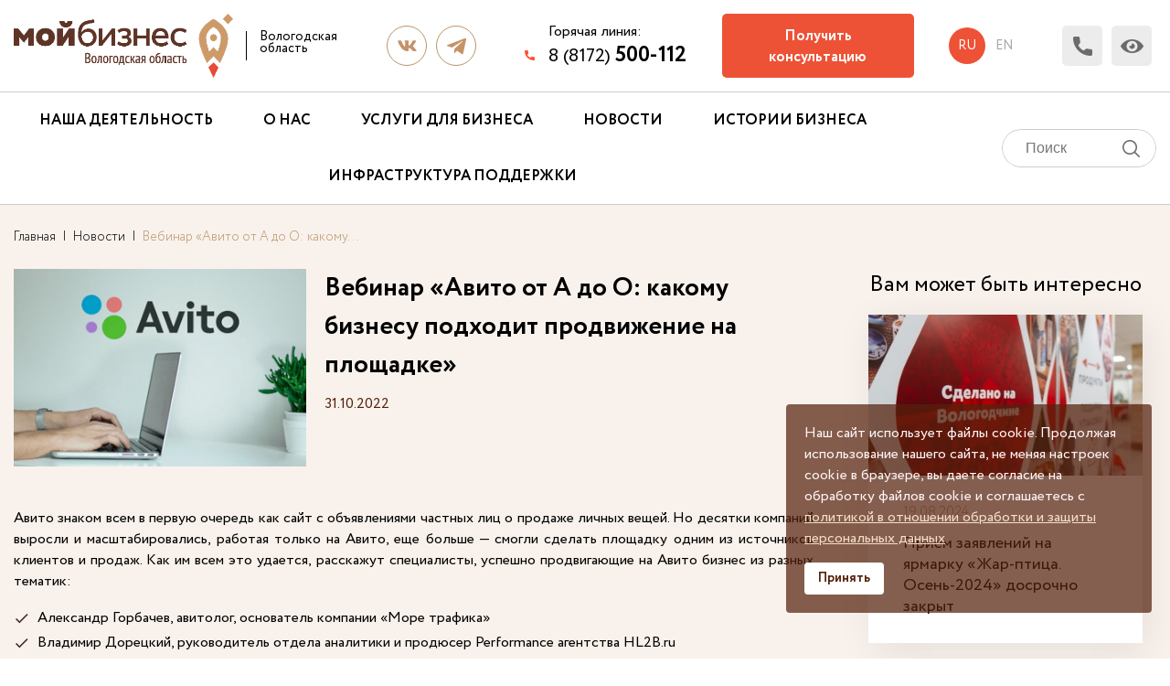

--- FILE ---
content_type: text/html; charset=UTF-8
request_url: https://mb35.ru/novosti/vebinar-avito-ot-a-do-o-kakomu-biznesu-podkhodit-prodvizhenie-na-ploshchadke/
body_size: 13670
content:


<!DOCTYPE html>
<html>

<head>
	<meta http-equiv="Content-Type" content="text/html; charset=UTF-8" />
<meta name="robots" content="index, follow" />
<meta name="keywords" content="новости о бизнесе, вологодский бизнес, мойбизнес" />
<meta name="description" content="Все новости и интересная информация для развития бизнеса, события в мире экономики | АНО «Мой бизнес»" />
<link href="/bitrix/cache/css/s1/rcpp35/page_6cc51ad1675b3a52d30da9fc531a4db8/page_6cc51ad1675b3a52d30da9fc531a4db8_v1.css?17683994731992" type="text/css"  rel="stylesheet" />
<link href="/bitrix/cache/css/s1/rcpp35/template_08b3fdec100efc331310d48d7bb1e7cb/template_08b3fdec100efc331310d48d7bb1e7cb_v1.css?1768391894275761" type="text/css"  data-template-style="true" rel="stylesheet" />
<link rel="image_src" href="https://mb35.ru/upload/iblock/368/takfpowmbydw88xzci4sf22a432h9y3b.jpg"/>
<meta property="og:image" content="https://mb35.ru/upload/iblock/368/takfpowmbydw88xzci4sf22a432h9y3b.jpg"/>



	<title>Вебинар «Авито от А до О: какому бизнесу подходит продвижение на площадке» | АНО «Мой бизнес»</title>
	<meta http-equiv="X-UA-Compatible" content="IE=edge">
	<meta name="viewport" content="width=device-width, initial-scale=1.0">
	<meta name="copyright" content="Developed by A. Tkachev and I. Smirnov">


	<link rel="apple-touch-icon-precomposed" sizes="57x57" href="/local/templates/rcpp35/img/apple-touch-icon-57x57.png" />
	<link rel="apple-touch-icon-precomposed" sizes="114x114" href="/local/templates/rcpp35/img/apple-touch-icon-114x114.png" />
	<link rel="apple-touch-icon-precomposed" sizes="72x72" href="/local/templates/rcpp35/img/apple-touch-icon-72x72.png" />
	<link rel="apple-touch-icon-precomposed" sizes="144x144" href="/local/templates/rcpp35/img/apple-touch-icon-144x144.png" />
	<link rel="apple-touch-icon-precomposed" sizes="60x60" href="/local/templates/rcpp35/img/apple-touch-icon-60x60.png" />
	<link rel="apple-touch-icon-precomposed" sizes="120x120" href="/local/templates/rcpp35/img/apple-touch-icon-120x120.png" />
	<link rel="apple-touch-icon-precomposed" sizes="76x76" href="/local/templates/rcpp35/img/apple-touch-icon-76x76.png" />
	<link rel="apple-touch-icon-precomposed" sizes="152x152" href="/local/templates/rcpp35/img/apple-touch-icon-152x152.png" />
	<link rel="icon" type="image/png" href="/local/templates/rcpp35/img/favicon-196x196.png" sizes="196x196" />
	<link rel="icon" type="image/png" href="/local/templates/rcpp35/img/favicon-96x96.png" sizes="96x96" />
	<link rel="icon" type="image/png" href="/local/templates/rcpp35/img/favicon-32x32.png" sizes="32x32" />
	<link rel="icon" type="image/png" href="/local/templates/rcpp35/img/favicon-16x16.png" sizes="16x16" />
	<link rel="icon" type="image/png" href="/local/templates/rcpp35/img/favicon-128.png" sizes="128x128" />


	


			
	<!--Global site tag (gtag.js) - Google Analytics -->
		</head>



		<body class="scroll" id="">
		
		<div id="panel">
					</div>

		<!-- Google Tag Manager (noscript) -->
		<noscript><iframe src="https://www.googletagmanager.com/ns.html?id=GTM-NF7LF9X"
				height="0" width="0" style="display:none;visibility:hidden"></iframe></noscript>
		<!-- End Google Tag Manager (noscript) -->

						<style>
			#liveinet-custom,
			a[href*="liveinternet"],
			a[href*="liveinternet"] img {
				position: absolute;
				overflow: hidden;
				opacity: 0;
				max-width: 0;
				max-height: 0;
				min-width: 0;
				min-height: 0;
				width: 0;
				height: 0;
				margin: 0;
				padding: 0;
				visibility: hidden;
			}
		</style>


		<div id="liveinet-custom">
			<!--LiveInternet counter-->
			<!--/LiveInternet-->
		</div>





		
		<div id="cpnews" class="content-podpiska-news" style="display: none;">

			<div class="content-podpiska">
				<a href="/" class="block-logo">
					<img src="/local/templates/rcpp35/img/logof23.png" alt="" class="logo-one">
														</a>
				<div class="title-podpiska">
					Жми кнопку "Быть в курсе"
				</div>
				<div class="caption-podpiska">
					и мы будем оповещать Вас
					о всех самых интересных
					мероприятиях
				</div>
				<div class="f-podpiska">
					<input id="subscr_input" class="form-subscr-two" required type="text" placeholder="Введите Ваш E-mail">
					<div id="subscr_submit" class="submit-podpiska">Будь в курсе</div>
				</div>
			</div>

		</div>



		<div class="wrapper"> 
			<header class="header container-fluid">

								<div class="header">
					<div class="header-block container">
						<a href="/" class="block-logo">
							<img src="/local/templates/rcpp35/img/logof23.png" alt="" class="logo4svg logo-one">
														<div class="text-logo" style="line-height: 13px;">
								Вологодская <br>
								область
							</div>
																				</a>
						<div class="soc-net">

							<a href="https://vk.com/my_business35" class="unit-soc-net" target="_blank" style="background-image: url(/local/templates/rcpp35/img/vk.svg);"></a>
							<a href="https://t.me/my_business35" class="unit-soc-net" style="background-image: url(/local/templates/rcpp35/img/telegram.png);" target="_blank"></a>
						</div>

						
						<a href="tel:88172500112" class="footer-tel" style="position: relative; top: 10px;">
							<div class="header-text-phone">Горячая линия:</div>
							8 (8172) <span class="decor-sise-lg-24">500-112</span>
						</a>

													<a href="/onlayn-priemnaya/" class="online-inside btn-link">Получить консультацию</a>
						
						<div class="ru-and-en-block">
							<a href="/" class="unit-ru-and-en active">ru</a>
							<a href="/en/" class="unit-ru-and-en">en</a>
						</div>

						<div class="block-trigger-header-icon">
							<a data-fancybox data-options='{"src": "#modal", "touch": false, "smallBtn" : false,  "buttons" : ""}' href="javascript:;" class="callback trigger-header-icon" alt=""></a>
							<div class="vdsv trigger-header-icon" title="Версия для слабовидящих"></div>
						</div>
						<div class="header-block_address_box">
							<p class="header-block_address_box_text">Вологда, ул. Конева, д. 15 оф. 214</p>
							<div class="header-block_address_box_bottom">
								<p class="header-block_address_box_sign">пн - чт 8.00 - 17.00</p>
								<p class="header-block_address_box_sign">пт 8.00 - 16.00</p>
							</div>
						</div>
						<div class="header-arr" style="display: none;"></div>


					</div>
					<div class="nav-mobile-block lg-hidden">
						<div class="block-nav-custom">
							<a href="tel:88172500112" class="unit-nav-custom lg-hidden">8(8172)50-01-12</a>
						</div>
						<span>Меню</span>
						<div class="nav-mobile-container-line">
							<span class="nav-mobile-line"></span>
							<span class="nav-mobile-line"></span>
							<span class="nav-mobile-line"></span>
						</div>
					</div>
					<div class="nav-container container-fluid">
						<div class="block-nav container">
							<nav class="nav">
								<div class="unit-nav block-sub-nav">
																			<a href="/o-nas/">Наша деятельность</a>
																		<div class="sub-nav">

																					<a href="/podrazdeleniya-rts-pp/tsentr-podderzhki-predprinimatelstva/" class="unit-sub-nav">Центр поддержки предпринимательства</a>
																															<a href="/podrazdeleniya-rts-pp/regionalnyy-tsentr-inzhiniringa/" class="unit-sub-nav">Региональный центр инжиниринга</a>
																															<a href="https://export35.ru/" target="_blank" class="unit-sub-nav">Центр поддержки экспорта</a>
										
																					<a href="/podrazdeleniya-rts-pp/tsentr-innovatsiy-sotsialnoy-sfery/" class="unit-sub-nav">Центр инноваций социальной сферы</a>
										
																					<a href="/podrazdeleniya-rts-pp/tsentr-narodno-khudozhestvennykh-promyslov-remeslennoy-deyatelnosti-selskogo-i-ekologicheskogo-turiz1/" class="unit-sub-nav">Центр народно-художественных промыслов</a>
										

									</div>
								</div>

								<div class="unit-nav block-sub-nav">
																			О нас
																		<div class="sub-nav">
																					<!-- <a href="/obrashhenie-k-predprinimatelyam/" class="unit-sub-nav">Обращение к предпринимателям</a> -->
										
										

																					<a href="/kontakty/" class="unit-sub-nav">Наша команда</a>
										
										
										
										
										
																					<a href="/dokumenty/" class="unit-sub-nav">Официальные документы</a>
										
																					<a href="/protivodeystvie-korruptsii/" class="unit-sub-nav">Противодействие коррупции</a>
										
																					<a href="/zakupki/" class="unit-sub-nav">Закупочная деятельность</a>
										
										
										
										
																					<a href="/vacancies/" class="unit-sub-nav">Вакансии</a>
										
										<a href="/svedeniya-ob-obrazovatelnoy-organizatsii/" class="unit-sub-nav">Сведения об образовательной организации</a>
									</div>
								</div>


								
																		<a href="/services/" class="unit-nav">Услуги для бизнеса</a>
								
																	<a href="/novosti/" class="unit-nav">Новости</a>
																

								

								



								
								

								

																	<a href="/history/" class="unit-nav">Истории бизнеса</a>
								
								

								<div class="unit-nav block-sub-nav">
																			Инфраструктура поддержки
																		<div class="sub-nav">

																					<a href="https://frp35.ru/" class="unit-sub-nav" target="_blank" target="_blank">Фонд ресурсной поддержки</a>
																															<a href="https://cgo35.ru/" class="unit-sub-nav" target="_blank">Центр гарантийного обеспечения</a>
																																									<a href="https://smb35.ru/" target="_blank" class="unit-sub-nav" target="_blank">Фонд развития промышленности ВО</a>
																														
										
										
																					<a href=" https://economy.gov35.ru/" class="unit-sub-nav" target="_blank" target="_blank">Министерство экономического развития, промышленности и торговли</a>
										
									</div>
								</div>










							</nav>

							<div class="search-form">
<form class="form-search-custom" action="/search/index.php">

							<input type="text" name="q" value="" placeholder="Поиск" size="15" maxlength="50" class="input-search-custom" />			<input name="s" type="submit"  class="submit-search-custom"  />

</form>
</div>
						</div>
					</div>
				</div>

			</header>


			

			
			
			<main class="fon-pink-light" >



								
													<section class="breadcrumbs container"> 			
				<a class="breadcrumbs-link" href="/">Главная</a>
				<span class="breadcrumbs-break">|</span>
						
				<a class="breadcrumbs-link" href="/novosti/">Новости</a>
				<span class="breadcrumbs-break">|</span>
			<span class="itog-breadcrumbs">Вебинар «Авито от А до О: какому бизнесу подходит продвижение на площадке»</span>					</section>
				
				









    <div class="container newsSingle">
	
    <div class="">
	
	
        <div class="newsSingle-top">
            <div class="newsSingle-top__img" style="background-image: url(/upload/iblock/368/takfpowmbydw88xzci4sf22a432h9y3b.jpg)">
                <div class="newsSingle-top__img-sizer"></div>
            </div>
            <div class="newsSingle-top__main">
                <h1 class="newsSingle-top__title">Вебинар «Авито от А до О: какому бизнесу подходит продвижение на площадке»</h1>
                <div class="newsSingle-top__date">31.10.2022</div>
            </div>
        </div>
        <div class="newsSingle-main">
            <div class="content-new-page newsSingle-main__text">
				Авито знаком всем в&nbsp;первую очередь как сайт с&nbsp;объявлениями частных лиц о&nbsp;продаже личных вещей. Но десятки компаний выросли и&nbsp;масштабировались, работая только на&nbsp;Авито, еще больше — смогли сделать площадку одним из&nbsp;источников клиентов и&nbsp;продаж. Как им всем это удается, расскажут специалисты, успешно продвигающие на&nbsp;Авито бизнес из&nbsp;разных тематик:<br>
<ul>
	<li>Александр Горбачев, авитолог, основатель компании «Море трафика»</li>
	<li>Владимир Дорецкий, руководитель отдела аналитики и продюсер Performance агентства HL2B.ru</li>
	<li>Самир Бабаев, старший специалист отдела интернет-рекламы ADWIN.agency</li>
</ul>
 Дата и время вебинара: 16 ноября в 13:00 (Мск).<br>
 <br>
 Регистрация по <a href="https://elama.ru/webinar/avito-ot-a-do-o-kakomu-biznesu-podhodit-prodvizhenie-na-avito/?utm_source=elama_rus_marketing&utm_medium=email&utm_campaign=afisha_october_30-10-2022">ссылке</a>.<br>            </div>

        </div>
		
    </div>
		
		
	<div class="">
	
	
				
	
	
								
			<div style="font-size: 1.5em; text-align: center;">Вам может быть интересно</div>
				
			<div style="display: flex; align-items: center;" class="nwes_gr">
								<a href="/novosti/priem-zayavleniy-na-yarmarku-zhar-ptitsa-osen-2024-dosrochno-zakryt/" class="unit-new">
					<div class="img-new" style="background-image: url(/upload/iblock/76d/cjwixn10f7ioh4r3yw8kzz523yhcvz37.jpg);">
						<img src="/local/templates/rcpp35/img/news_empty.png" class="img-empty" alt="">
					</div>
					<div class="text-new">
						<div class="date-new">19.08.2024</div>
						<div class="title-new" title="Прием заявок на оказание услуг по продвижению продукции и услуг субъектов МСП в СМИ">
							Прием заявлений на ярмарку «Жар-птица. Осень-2024» досрочно закрыт						</div>
					</div>
				</a>				
								<a href="/novosti/seminar-razvitie-biznesa-v-sektore-subektov-msp-pri-podderzhke-regionalnogo-tsentra-inzhiniringa/" class="unit-new">
					<div class="img-new" style="background-image: url(/upload/iblock/4c5/xnhgoe9auxupoma4z7jem5obgt93nxlq.JPG);">
						<img src="/local/templates/rcpp35/img/news_empty.png" class="img-empty" alt="">
					</div>
					<div class="text-new">
						<div class="date-new">28.02.2024</div>
						<div class="title-new" title="Прием заявок на оказание услуг по продвижению продукции и услуг субъектов МСП в СМИ">
							Семинар «Развитие бизнеса в секторе субъектов МСП при поддержке Регионального центра инжиниринга»						</div>
					</div>
				</a>				
								<a href="/novosti/vebinar-metodiki-kratnogo-rosta-vashego-biznesa-2023/" class="unit-new">
					<div class="img-new" style="background-image: url(/upload/iblock/9f3/n56c7tlruz34mg85t44cmkyf0m3fwwde.jpg);">
						<img src="/local/templates/rcpp35/img/news_empty.png" class="img-empty" alt="">
					</div>
					<div class="text-new">
						<div class="date-new">01.02.2023</div>
						<div class="title-new" title="Прием заявок на оказание услуг по продвижению продукции и услуг субъектов МСП в СМИ">
							Бесплатный вебинар: «Методики кратного роста вашего бизнеса 2023»						</div>
					</div>
				</a>				
							</div>
			
	</div>
		
		
    </div>
	
	
	
	
	
	
	





 <br>
 <br>
 </main>
<footer class="container-fluid">
	
    <div class="container footer">
                <div class="copyrite">
        
                            © 2020,  Агентство развития предпринимательства Вологодской области «Мой бизнес» <br>
                <span class="footer-link-polit"><a class="decor-developer" href="">Согласие на обработку персональных данных</a></span>
                <span class="footer-link-sveden"><a class="decor-developer" href="/upload/Политика конфиденциальности.pdf" target="_blank">Политику обработки персональныхь данных</a></span>
                        
            <!--<a href="http://udnet.ru" class="developer" target="_blank">
                            <span class="span-developer">Создание сайта</span>
                 
                <span class="decor-developer">
                    "Деалекс Групп"
                </span>
            </a>-->
        </div>
		
        <div class="">
			<img class="mspred_footer" src="/local/templates/rcpp35/img/logo_ekonomika.png"/>
        </div>
		
        <div class="footer-address">
                        <div class="title-footer-address">Вологда,</div>
            ул. Маршала Конева, д. 15  оф. 214
                    </div>
        <div class="footer-time">
            <div class="row-footer-time">
                <div class="left-footer-time">пн - чт</div>
                <div class="right-footer-time">8.00 - 17.00</div>
            </div>
            <div class="row-footer-time">
                <div class="left-footer-time">пт</div>
                <div class="right-footer-time">8.00 - 16.00</div>
            </div>
        </div>
        <div class="footer-tel-mail">
            <a href="tel:88172500112" class="footer-tel">8 (8172) <span class="decor-sise-lg-24">500-112</span></a>
                        <a href="mailto:mail@mb35.ru" class="footer-mail">mail@mb35.ru</a>
              
        </div>
        <div class="soc-net">
            		
					<a href="https://vk.com/my_business35" class="unit-soc-net" target="_blank" style="background-image: url(/local/templates/rcpp35/img/vk.svg);"></a>
<a href="https://t.me/my_business35" class="unit-soc-net" style="background-image: url(/local/templates/rcpp35/img/telegram.png);" target="_blank"></a>
        </div>



    </div>

</footer>
<div class="arrow-img-top" style="opacity: 0;"></div>
</div> 
    <div id="linkpol3" style="display: none;">
        <div class="locpol">
            <img src="/local/templates/rcpp35/img/krest-c.png" alt="" class="locpol-img">
<!--             <p>Настоящее Пользовательское соглашение является публичным документом администратора сайта mb35.ru (далее – Администратор) и определяет порядок использования посетителями (далее - Посетитель) сайта mb35.ru, принадлежащего Администратору, и обработки, хранения и иного использования информации, получаемой Администратором от Посетителя на сайте Администратора. Администратор сайта может изменить в любой момент данное Пользовательское соглашение без уведомления Посетителя сайта.
            </p>
            <ul>
                <li>Посетитель сайта, оставляя какую-либо информацию, относящуюся прямо или косвенно к определенному или определяемому физическому лицу (далее - Персональные данные), подтверждает, что ознакомился с данным Пользовательским соглашением и согласен с ним.</li>
                <li>В отношении всех сообщаемых Персональных данных Посетитель дает Администратору полное согласие на их обработку.</li>
                <li>Администратор сайта гарантирует Посетителю, что обработка и хранение поступивших Персональных данных Посетителя будет осуществляться в соответствии с положениями Федерального закона от 27.06.2006 № 152-ФЗ «О персональных данных».</li>
                <li>Посетитель сайта понимает и соглашается с тем, что предоставление Администратору какой-либо информации, не имеющей никакого отношения к целям сайта, запрещено. Такой информацией может являться информация, касающаяся состояния здоровья, интимной жизни, национальности, религии, политических, философских и иных убеждений Посетителя, а равно и информация, которая является коммерческой, банковской и иной тайной Посетителя сайта.</li>
                <li>Администратор гарантирует Посетителю, что использует Персональные данные, поступившие от Посетителя, исключительно в целях, ограниченных маркетинговыми, рекламными, информационными целями Администратора, а также для анализа и исследования Посетителей сайта, а также в целях предоставления ему товаров и услуг непосредственно находящихся, либо нет, на сайте Администратора.</li>
                <li>Посетитель в соответствии с ч. 1 ст. 18 Федерального закона «О рекламе» дает Администратору свое согласие на получение сообщений рекламного характера по указанным контактным данным.</li>
                <li>Посетитель самостоятельно несёт ответственность за нарушение законодательства при использовании сайта Администратора.</li>
                <li>Администратор не несет никакой ответственности в случае нарушения законодательства Посетителем, в том числе, не гарантирует, что содержимое сайта соответствует целям Посетителя сайта.</li>
                <li>Посетитель сайта несет самостоятельно ответственность в случае, если были нарушены права и законные интересы третьих лиц, при использовании сайта Администратора, Посетителем.</li>
                <li>Администратор вправе запретить использование сайта Посетителю, если на то есть законные основания.</li>
            </ul> -->
            <p>
                Я даю свое согласие АНО «Мой бизнес», место нахождения: 160000, г. Вологда, ул. Маршала Конева, д. 15, на сбор, запись, систематизацию, накопление, хранение, уточнение (обновление, изменение), извлечение, использование, обезличивание, блокирование, удаление и уничтожение, в том числе автоматизированные, своих персональных данных в специализированной базе данных о моих контактных данных, которые могут быть использованы АНО «Мой бизнес» при информировании меня об услугах, предложении мне услуг АНО «Мой бизнес», и в целях участия в опросах/анкетировании, проводимых АНО «Мой бизнес», для изучения и исследования мнения о качестве обслуживания и услугах АНО «Мой бизнес», при условии гарантии неразглашения данной информации третьим лицам.
            </p>
            <p>
                Я согласен на предоставление мне информации и предложение услуг путем направления почтовой корреспонденции, посредством электронной почты, телефонных обращений, SMS-сообщений.
            </p>
            <p>
                Настоящее согласие действует со дня его подписания до дня отзыва в письменной форме.
            </p>
        </div>
        <div id="close-c"></div>
    </div>

    <div id="sveden" style="display: none;">
        <div class="locpol">
            <img src="/local/templates/rcpp35/img/krest-c.png" alt="" class="locpol-img">
            
        </div>
        <div id="close-sveden"></div>
    </div>




<div style="display: none;" id="modal" class="modal-container">
    <div class="modal-block-m">
        <div class="modal-close" data-fancybox-close></div>
        <div class="modal-img" style="background-image: url(/local/templates/rcpp35/img/about-r.jpg);"></div>
        <div class="modal-content">
            <div class="title">Заказать звонок</div>
            <div class="modal-caption">
                Просто заполните контактную форму, наш специалист свяжется с Вами в ближайшее время.
            </div>
            <div class="form-modal">
                <input type="text" id="form-call_name" required placeholder="Ваше Имя:">
                <input type="tel" id="form-call_tel" required placeholder="Ваш телефон:">
                <input type="email" id="form-call_email" placeholder="Ваш E-mail:">
                <input type="submit" class="btn-link" id="form-call_submit" value="Отправить">
            </div>
            <div class="block-privacy-policy">
                Нажимая кнопку, я подтверждаю, 
                что согласен с <a href="/upload/iblock/896/o74m78umfm3lvokdqw3r1lo3erj98arn.docx" target="_blank" class="link-privacy-soglasie">политикой конфиденциальности</a>
                и даю своё согласие на обработку <span class="link-privacy-policy">персональных данных</span>.
            </div>
        </div>
    </div>
</div>






<!-- Yandex.Metrika counter -->
<noscript><div><img src="https://mc.yandex.ru/watch/56195752" style="position:absolute; left:-9999px;" alt="" /></div></noscript>
<!-- /Yandex.Metrika counter -->

<style>
/**
 * @package SP Cookie Consent
 * @author JoomShaper https://www.joomshaper.com
 * @copyright Copyright (c) 2010 - 2018 JoomShaper
 * @license http://www.gnu.org/licenses/gpl-2.0.html GNU/GPLv2 or Later
*/

#sp-cookie-consent *,
#sp-cookie-consent *::before,
#sp-cookie-consent *::after {
	box-sizing: border-box;
}

#sp-cookie-consent {
	position: fixed;
	font-size: 16px;
	font-weight: 500;
	bottom: 0;
	z-index: 10001;
}

#sp-cookie-consent a,
#sp-cookie-consent a:hover {
	text-decoration: underline;
}

#sp-cookie-consent.position-bottom_left,
#sp-cookie-consent.position-bottom_right {
	max-width: 400px;

	border-radius: 4px;
	bottom: 50px;
}

#sp-cookie-consent.position-bottom_left {
	left: 20px;
}

#sp-cookie-consent.position-bottom_right {
	right: 20px;
}

#sp-cookie-consent.position-bottom {
	left: 0;
	width: 100%;
	display: table;
}

#sp-cookie-consent > div {
	padding: 20px;
	position: relative;
}

#sp-cookie-consent.position-bottom > div {
	-ms-flex-align: center!important;
    align-items: center!important;
	display: -ms-flexbox;
    display: flex;
    -ms-flex-wrap: wrap;
    flex-wrap: wrap;
}

#sp-cookie-consent.position-bottom > div > .sp-cookie-consent-action {
	margin-top: 15px;
}

@media (min-width: 992px) {
	#sp-cookie-consent.position-bottom > div > .sp-cookie-consent-content {
		-ms-flex: 0 0 75%;
		flex: 0 0 75%;
		max-width: 75%;
	}

	#sp-cookie-consent.position-bottom > div > .sp-cookie-consent-action {
		-ms-flex: 0 0 25%;
		flex: 0 0 25%;
		max-width: 25%;
		margin-top: 0;
		text-align: right;
	}
}

#sp-cookie-consent .sp-cookie-allow {
	display: inline-block;
	text-decoration: none;
	text-align: center;
	white-space: nowrap;
	vertical-align: middle;
	-webkit-user-select: none;
	-moz-user-select: none;
	-ms-user-select: none;
	user-select: none;
	padding: 7px 15px;
	font-size: 90%;
	font-weight: bold;
	line-height: 1.5;
	border-radius: .25rem;
	transition: color .15s ease-in-out,background-color .15s ease-in-out,border-color .15s ease-in-out,box-shadow .15s ease-in-out;
}

#sp-cookie-consent.position-bottom_left .sp-cookie-allow,
#sp-cookie-consent.position-bottom_right .sp-cookie-allow {
	margin-top: 15px;
}

#sp-cookie-consent .sp-cookie-allow:hover,
#sp-cookie-consent .sp-cookie-allow:focus,
#sp-cookie-consent .sp-cookie-allow:active {
	text-decoration: none;
}







#sp-cookie-consent {
 background-color: #55220db8;
 color: #fff5f5;
}
#sp-cookie-consent a,
#sp-cookie-consent a:hover,
#sp-cookie-consent a:focus,
#sp-cookie-consent a:active {
 color: #f5ddcb;
}
#sp-cookie-consent .sp-cookie-allow {
 background-color: #ffffff;
 color: #55220d;
}
#sp-cookie-consent .sp-cookie-allow:hover,
#sp-cookie-consent .sp-cookie-allow:active,
#sp-cookie-consent .sp-cookie-allow:focus {
 color: #55220d;
}

</style>

<div id="sp-cookie-consent" class="position-bottom_right" style="display: none;">
	<div>
		<div class="sp-cookie-consent-content">Наш сайт использует файлы cookie. Продолжая использование нашего сайта, не меняя настроек cookie в браузере, вы даете согласие на обработку файлов cookie и соглашаетесь с <a class="" href="/upload/Политика конфиденциальности.pdf" target="_blank">политикой в отношении обработки и защиты персональных данных</a></div>
		<div class="sp-cookie-consent-action"><a class="sp-cookie-close sp-cookie-allow" href="#">Принять</a></div>
	</div>
</div>





	<!-- CLEANTALK template addon -->
<!--'start_frame_cache_cleantalk_frame'--><script data-skip-moving = 'true'>
                    var ct_checkjs_val = '550cdcf0130d9f86f7fc0f8b7a5c5b2f', ct_date = new Date();

                    function ctSetCookie(c_name, value) {
                        document.cookie = c_name + '=' + encodeURIComponent(value) + '; path=/';
                    }

                    ctSetCookie('ct_ps_timestamp', Math.floor(new Date().getTime()/1000));
                    ctSetCookie('ct_fkp_timestamp', '0');
                    ctSetCookie('ct_timezone', '0');

                    ct_attach_event_handler(window, 'DOMContentLoaded', ct_ready);

                    setTimeout(function(){
                        ctSetCookie('ct_timezone', ct_date.getTimezoneOffset()/60*(-1));
                        ctSetCookie('ct_checkjs', ct_checkjs_val);  
                    },1000);

                    /* Writing first key press timestamp */
                    var ctFunctionFirstKey = function output(event){
                        var KeyTimestamp = Math.floor(new Date().getTime()/1000);
                        ctSetCookie('ct_fkp_timestamp', KeyTimestamp);
                        ctKeyStopStopListening();
                    }

                    /* Stop key listening function */
                    function ctKeyStopStopListening(){
                        if(typeof window.addEventListener == 'function'){
                            window.removeEventListener('mousedown', ctFunctionFirstKey);
                            window.removeEventListener('keydown', ctFunctionFirstKey);
                        }else{
                            window.detachEvent('mousedown', ctFunctionFirstKey);
                            window.detachEvent('keydown', ctFunctionFirstKey);
                        }
                    }

                    if(typeof window.addEventListener == 'function'){
                        window.addEventListener('mousedown', ctFunctionFirstKey);
                        window.addEventListener('keydown', ctFunctionFirstKey);
                    }else{
                        window.attachEvent('mousedown', ctFunctionFirstKey);
                        window.attachEvent('keydown', ctFunctionFirstKey);
                    }
                    /* Ready function */
                    function ct_ready(){
                      ctSetCookie('ct_visible_fields', 0);
                      ctSetCookie('ct_visible_fields_count', 0);
                      setTimeout(function(){
                        for(var i = 0; i < document.forms.length; i++){
                            var form = document.forms[i];
                            if (form.action.toString().indexOf('/auth/?forgot_password') !== -1)  {
                                continue;
                            }
                            form.onsubmit_prev = form.onsubmit;
                            form.onsubmit = function(event){

                                /* Get only fields */
                                var elements = [];
                                for(var key in this.elements){
                                  if(!isNaN(+key))
                                    elements[key] = this.elements[key];
                                }

                                /* Filter fields */
                                elements = elements.filter(function(elem){

                                    var pass = true;

                                    /* Filter fields */
                                    if( getComputedStyle(elem).display    === 'none' ||   // hidden
                                        getComputedStyle(elem).visibility === 'hidden' || // hidden
                                        getComputedStyle(elem).opacity    === '0' ||      // hidden
                                        elem.getAttribute('type')         === 'hidden' || // type == hidden
                                        elem.getAttribute('type')         === 'submit' || // type == submit
                                        elem.value                        === ''       || // empty value
                                        elem.getAttribute('name')         === null
                                    ){
                                    return false;
                                    }

                                    /* Filter elements with same names for type == radio */
                                    if(elem.getAttribute('type') === 'radio'){
                                        elements.forEach(function(el, j, els){
                                        if(elem.getAttribute('name') === el.getAttribute('name')){
                                            pass = false;
                                            return;
                                        }
                                    });
                                }

                                return true;
                            });

                            /* Visible fields count */
                            var visible_fields_count = elements.length;

                            /* Visible fields */
                            var visible_fields = '';
                            elements.forEach(function(elem, i, elements){
                              visible_fields += ' ' + elem.getAttribute('name');
                            });
                            visible_fields = visible_fields.trim();

                            ctSetCookie('ct_visible_fields', visible_fields);
                            ctSetCookie('ct_visible_fields_count', visible_fields_count);

                            /* Call previous submit action */
                            if(event.target.onsubmit_prev instanceof Function){
                              setTimeout(function(){
                                event.target.onsubmit_prev.call(event.target, event);
                              }, 500);
                            }
                          };
                        }
                      }, 1000);
                    }

                    function ct_attach_event_handler(elem, event, callback){
                      if(typeof window.addEventListener === 'function') elem.addEventListener(event, callback);
                      else                                              elem.attachEvent(event, callback);
                    }

                    function ct_remove_event_handler(elem, event, callback){
                      if(typeof window.removeEventListener === 'function') elem.removeEventListener(event, callback);
                      else                                                 elem.detachEvent(event, callback);
                    }
                    
                    if(typeof jQuery !== 'undefined') {

            /* Capturing responses and output block message for unknown AJAX forms */
            jQuery(document).ajaxComplete(function (event, xhr, settings) {
              if (xhr.responseText && xhr.responseText.indexOf('"apbct') !== -1) {
                try {
                  var response = JSON.parse(xhr.responseText);
                  if (typeof response.apbct !== 'undefined') {
                    response = response.apbct;
                    if (response.blocked) {
                      alert(response.comment);
                      if(+response.stop_script == 1)
                        window.stop();
                    }
                  }                  
                } catch (e) {
                  return;
                }

              }
            });
            
          }
                    </script><!--'end_frame_cache_cleantalk_frame'--><!-- /CLEANTALK template addon -->
<script src="https://moderate.cleantalk.org/ct-bot-detector-wrapper.js"></script>
<script src="/local/templates/rcpp35/js/jquery.min.js?160873036486927"></script>
<script src="/local/templates/rcpp35/js/mask.js?16087303644330"></script>
<script src="/local/templates/rcpp35/js/fancybox/jquery.fancybox.min.js?160873036468253"></script>
<script src="/local/templates/rcpp35/js/slick/slick.min.js?160873036442863"></script>
<script src="/local/templates/rcpp35/js/jquery.cookie.js?16087303643140"></script>
<script src="/local/templates/rcpp35/js/jquery.json.min.js?16087303642032"></script>
<script src="/local/templates/rcpp35/js/air/datepicker.js?160873036476781"></script>
<script src="/local/templates/rcpp35/js/jquery.spincrement.min.js?16087303641423"></script>
<script src="/local/templates/rcpp35/js/OverlayScrollbars-master/js/jquery.overlayScrollbars.min.js?160873036443497"></script>
<script src="/local/templates/rcpp35/js/alertifyjs/alertify.min.js?160873036435854"></script>
<script src="/local/templates/rcpp35/js/js.js?174055153625653"></script>

<script type="text/javascript" src="//vk.com/js/api/openapi.js?122"></script>

<script type="text/javascript">
		VK.init({
			apiId: 5538248,
			onlyWidgets: true
		});
	</script>

<script async src="https://www.googletagmanager.com/gtag/js?id=G-KMSF2Q2HPX"></script>
<script>
		window.dataLayer = window.dataLayer || [];

		function gtag() {
			dataLayer.push(arguments);
		}
		gtag('js', new Date());

		gtag('config', 'G-KMSF2Q2HPX');
	</script>

<script type="text/javascript">
				document.write('<a href="//www.liveinternet.ru/click" ' +
					'target="_blank"><img src="//counter.yadro.ru/hit?t45.6;r' +
					escape(document.referrer) + ((typeof(screen) == 'undefined') ? '' :
						';s' + screen.width + '*' + screen.height + '*' + (screen.colorDepth ?
							screen.colorDepth : screen.pixelDepth)) + ';u' + escape(document.URL) +
					';h' + escape(document.title.substring(0, 150)) + ';' + Math.random() +
					'" alt="" title="LiveInternet" ' +
					'border="0" width="31" height="31"><\/a>')
			</script><script type="text/javascript" >
   (function(m,e,t,r,i,k,a){m[i]=m[i]||function(){(m[i].a=m[i].a||[]).push(arguments)};
   m[i].l=1*new Date();k=e.createElement(t),a=e.getElementsByTagName(t)[0],k.async=1,k.src=r,a.parentNode.insertBefore(k,a)})
   (window, document, "script", "https://mc.yandex.ru/metrika/tag.js", "ym");

   ym(56195752, "init", {
        clickmap:true,
        trackLinks:true,
        accurateTrackBounce:true
   });
</script>
<script src="//code.jivo.ru/widget/WITJY0Rh0A" async></script>



<script>
	$(document).ready(function(){
		
		function getCookie(name) {
			var matches = document.cookie.match(new RegExp("(?:^|; )" + name.replace(/([\.$?*|{}\(\)\[\]\\\/\+^])/g, '\\$1') + "=([^;]*)"));
			return matches ? decodeURIComponent(matches[1]) : undefined;
		}
		
		if(getCookie('spcookie_status') != 'ok'){
			$('#sp-cookie-consent').fadeIn('fast');
		} else {
			
		}
		
		//  Cookie consent
		$('.sp-cookie-allow').on('click', function(event) {
			event.preventDefault();
			
			var date = new Date();
			date.setTime(date.getTime() + (30 * 24 * 60 * 60 * 1000));
			var expires = "; expires=" + date.toGMTString();               
			document.cookie = "spcookie_status=ok" + expires + "; path=/";

			$(this).closest('#sp-cookie-consent').fadeOut();
		});
	});
</script>

</body>
</html>

--- FILE ---
content_type: text/css
request_url: https://mb35.ru/bitrix/cache/css/s1/rcpp35/page_6cc51ad1675b3a52d30da9fc531a4db8/page_6cc51ad1675b3a52d30da9fc531a4db8_v1.css?17683994731992
body_size: 556
content:


/* Start:/local/templates/rcpp35/components/bitrix/news/news/bitrix/news.detail/.default/style.css?16317122391752*/
div.news-detail
{
	word-wrap: break-word;
}
div.news-detail img.detail_picture
{
	float:left;
	margin:0 8px 6px 1px;
}
.news-date-time
{
	color:#486DAA;
}





/* .newsSingle {
  padding-bottom: 100px;
  padding-top: 40px;
}

.newsSingle-top {
  display: -webkit-box;
  display: -ms-flexbox;
  display: flex;
  -webkit-box-align: start;
      -ms-flex-align: start;
          align-items: flex-start;
  margin-bottom: 60px;
  background-color: #f9f2ec;
}

.newsSingle-top__img {
  width: 100%;
  max-width: 320px;
  margin-right: 30px;
  background-repeat: no-repeat;
  background-position: center center;
  background-size: cover;
}

.newsSingle-top__img-sizer {
  padding-bottom: 67.5%;
}

.newsSingle-top__main {
  display: -webkit-box;
  display: -ms-flexbox;
  display: flex;
  -webkit-box-orient: vertical;
  -webkit-box-direction: normal;
      -ms-flex-direction: column;
          flex-direction: column;
}

.newsSingle-top__title {
  -webkit-box-flex: 1;
      -ms-flex-positive: 1;
          flex-grow: 1;
  margin-bottom: 10px;
  font-size: 30px;
  font-weight: 700;
}

.newsSingle-top__date {
  color: #55220d;
  font-size: 16px;
}

.newsSingle-main {
  display: -webkit-box;
  display: -ms-flexbox;
  display: flex;
  -webkit-box-align: start;
      -ms-flex-align: start;
          align-items: flex-start;
}

.newsSingle-main__text {
  margin-right: 60px;
}

.newsSingle-main__gallery {
  width: 100%;
  max-width: 395px;
}

.newsSingle-main__img {
  width: 100%;
  background-repeat: no-repeat;
  background-position: center center;
  background-size: cover;
  margin-bottom: 30px;
}

.newsSingle-main__img:last-child {
  margin-bottom: 0;
}

.newsSingle-main__img-sizer {
  padding-bottom: 67.5%;
}
# sourceMappingURL=style.css.map */
/* End */
/* /local/templates/rcpp35/components/bitrix/news/news/bitrix/news.detail/.default/style.css?16317122391752 */


--- FILE ---
content_type: text/css
request_url: https://mb35.ru/bitrix/cache/css/s1/rcpp35/template_08b3fdec100efc331310d48d7bb1e7cb/template_08b3fdec100efc331310d48d7bb1e7cb_v1.css?1768391894275761
body_size: 55086
content:


/* Start:/local/templates/rcpp35/js/alertifyjs/css/alertify.min.css?160873036420639*/
/**
 * alertifyjs 1.11.1 http://alertifyjs.com
 * AlertifyJS is a javascript framework for developing pretty browser dialogs and notifications.
 * Copyright 2018 Mohammad Younes <Mohammad@alertifyjs.com> (http://alertifyjs.com) 
 * Licensed under GPL 3 <https://opensource.org/licenses/gpl-3.0>*/
.alertify .ajs-dimmer{position:fixed;z-index:1981;top:0;right:0;bottom:0;left:0;padding:0;margin:0;background-color:#252525;opacity:.5}.alertify .ajs-modal{position:fixed;top:0;right:0;left:0;bottom:0;padding:0;overflow-y:auto;z-index:1981}.alertify .ajs-dialog{position:relative;margin:5% auto;min-height:110px;max-width:500px;padding:24px 24px 0 24px;outline:0;background-color:#fff}.alertify .ajs-dialog.ajs-capture:before{content:'';position:absolute;top:0;right:0;bottom:0;left:0;display:block;z-index:1}.alertify .ajs-reset{position:absolute!important;display:inline!important;width:0!important;height:0!important;opacity:0!important}.alertify .ajs-commands{position:absolute;right:4px;margin:-14px 24px 0 0;z-index:2}.alertify .ajs-commands button{display:none;width:10px;height:10px;margin-left:10px;padding:10px;border:0;background-color:transparent;background-repeat:no-repeat;background-position:center;cursor:pointer}.alertify .ajs-commands button.ajs-close{background-image:url([data-uri])}.alertify .ajs-commands button.ajs-maximize{background-image:url([data-uri])}.alertify .ajs-header{margin:-24px;margin-bottom:0;padding:16px 24px;background-color:#fff}.alertify .ajs-body{min-height:56px}.alertify .ajs-body .ajs-content{padding:16px 24px 16px 16px}.alertify .ajs-footer{padding:4px;margin-left:-24px;margin-right:-24px;min-height:43px;background-color:#fff}.alertify .ajs-footer .ajs-buttons.ajs-primary{text-align:right}.alertify .ajs-footer .ajs-buttons.ajs-primary .ajs-button{margin:4px}.alertify .ajs-footer .ajs-buttons.ajs-auxiliary{float:left;clear:none;text-align:left}.alertify .ajs-footer .ajs-buttons.ajs-auxiliary .ajs-button{margin:4px}.alertify .ajs-footer .ajs-buttons .ajs-button{min-width:88px;min-height:35px}.alertify .ajs-handle{position:absolute;display:none;width:10px;height:10px;right:0;bottom:0;z-index:1;background-image:url([data-uri]);-webkit-transform:scaleX(1);transform:scaleX(1);cursor:se-resize}.alertify.ajs-no-overflow .ajs-body .ajs-content{overflow:hidden!important}.alertify.ajs-no-padding.ajs-maximized .ajs-body .ajs-content{left:0;right:0;padding:0}.alertify.ajs-no-padding:not(.ajs-maximized) .ajs-body{margin-left:-24px;margin-right:-24px}.alertify.ajs-no-padding:not(.ajs-maximized) .ajs-body .ajs-content{padding:0}.alertify.ajs-no-padding.ajs-resizable .ajs-body .ajs-content{left:0;right:0}.alertify.ajs-maximizable .ajs-commands button.ajs-maximize,.alertify.ajs-maximizable .ajs-commands button.ajs-restore{display:inline-block}.alertify.ajs-closable .ajs-commands button.ajs-close{display:inline-block}.alertify.ajs-maximized .ajs-dialog{width:100%!important;height:100%!important;max-width:none!important;margin:0 auto!important;top:0!important;left:0!important}.alertify.ajs-maximized.ajs-modeless .ajs-modal{position:fixed!important;min-height:100%!important;max-height:none!important;margin:0!important}.alertify.ajs-maximized .ajs-commands button.ajs-maximize{background-image:url([data-uri])}.alertify.ajs-maximized .ajs-dialog,.alertify.ajs-resizable .ajs-dialog{padding:0}.alertify.ajs-maximized .ajs-commands,.alertify.ajs-resizable .ajs-commands{margin:14px 24px 0 0}.alertify.ajs-maximized .ajs-header,.alertify.ajs-resizable .ajs-header{position:absolute;top:0;left:0;right:0;margin:0;padding:16px 24px}.alertify.ajs-maximized .ajs-body,.alertify.ajs-resizable .ajs-body{min-height:224px;display:inline-block}.alertify.ajs-maximized .ajs-body .ajs-content,.alertify.ajs-resizable .ajs-body .ajs-content{position:absolute;top:50px;right:24px;bottom:50px;left:24px;overflow:auto}.alertify.ajs-maximized .ajs-footer,.alertify.ajs-resizable .ajs-footer{position:absolute;left:0;right:0;bottom:0;margin:0}.alertify.ajs-resizable:not(.ajs-maximized) .ajs-dialog{min-width:548px}.alertify.ajs-resizable:not(.ajs-maximized) .ajs-handle{display:block}.alertify.ajs-movable:not(.ajs-maximized) .ajs-header{cursor:move}.alertify.ajs-modeless .ajs-dimmer,.alertify.ajs-modeless .ajs-reset{display:none}.alertify.ajs-modeless .ajs-modal{overflow:visible;max-width:none;max-height:0}.alertify.ajs-modeless.ajs-pinnable .ajs-commands button.ajs-pin{display:inline-block;background-image:url([data-uri])}.alertify.ajs-modeless.ajs-unpinned .ajs-modal{position:absolute}.alertify.ajs-modeless.ajs-unpinned .ajs-commands button.ajs-pin{background-image:url([data-uri])}.alertify.ajs-modeless:not(.ajs-unpinned) .ajs-body{max-height:500px;overflow:auto}.alertify.ajs-basic .ajs-header{opacity:0}.alertify.ajs-basic .ajs-footer{visibility:hidden}.alertify.ajs-frameless .ajs-header{position:absolute;top:0;left:0;right:0;min-height:60px;margin:0;padding:0;opacity:0;z-index:1}.alertify.ajs-frameless .ajs-footer{display:none}.alertify.ajs-frameless .ajs-body .ajs-content{position:absolute;top:0;right:0;bottom:0;left:0}.alertify.ajs-frameless:not(.ajs-resizable) .ajs-dialog{padding-top:0}.alertify.ajs-frameless:not(.ajs-resizable) .ajs-dialog .ajs-commands{margin-top:0}.ajs-no-overflow{overflow:hidden!important;outline:0}.ajs-no-overflow.ajs-fixed{position:fixed;top:0;right:0;bottom:0;left:0;overflow-y:scroll!important}.ajs-no-selection,.ajs-no-selection *{-webkit-user-select:none;-moz-user-select:none;-ms-user-select:none;user-select:none}@media screen and (max-width:568px){.alertify .ajs-dialog{min-width:150px}.alertify:not(.ajs-maximized) .ajs-modal{padding:0 5%}.alertify:not(.ajs-maximized).ajs-resizable .ajs-dialog{min-width:initial;min-width:auto}}@-moz-document url-prefix(){.alertify button:focus{outline:1px dotted #3593d2}}.alertify .ajs-dimmer,.alertify .ajs-modal{-webkit-transform:translate3d(0,0,0);transform:translate3d(0,0,0);-webkit-transition-property:opacity,visibility;transition-property:opacity,visibility;-webkit-transition-timing-function:linear;transition-timing-function:linear;-webkit-transition-duration:250ms;transition-duration:250ms}.alertify.ajs-hidden .ajs-dimmer,.alertify.ajs-hidden .ajs-modal{visibility:hidden;opacity:0}.alertify.ajs-in:not(.ajs-hidden) .ajs-dialog{-webkit-animation-duration:.5s;animation-duration:.5s}.alertify.ajs-out.ajs-hidden .ajs-dialog{-webkit-animation-duration:250ms;animation-duration:250ms}.alertify .ajs-dialog.ajs-shake{-webkit-animation-name:ajs-shake;animation-name:ajs-shake;-webkit-animation-duration:.1s;animation-duration:.1s;-webkit-animation-fill-mode:both;animation-fill-mode:both}@-webkit-keyframes ajs-shake{0%,100%{-webkit-transform:translate3d(0,0,0);transform:translate3d(0,0,0)}10%,30%,50%,70%,90%{-webkit-transform:translate3d(-10px,0,0);transform:translate3d(-10px,0,0)}20%,40%,60%,80%{-webkit-transform:translate3d(10px,0,0);transform:translate3d(10px,0,0)}}@keyframes ajs-shake{0%,100%{-webkit-transform:translate3d(0,0,0);transform:translate3d(0,0,0)}10%,30%,50%,70%,90%{-webkit-transform:translate3d(-10px,0,0);transform:translate3d(-10px,0,0)}20%,40%,60%,80%{-webkit-transform:translate3d(10px,0,0);transform:translate3d(10px,0,0)}}.alertify.ajs-slide.ajs-in:not(.ajs-hidden) .ajs-dialog{-webkit-animation-name:ajs-slideIn;animation-name:ajs-slideIn;-webkit-animation-timing-function:cubic-bezier(.175,.885,.32,1.275);animation-timing-function:cubic-bezier(.175,.885,.32,1.275)}.alertify.ajs-slide.ajs-out.ajs-hidden .ajs-dialog{-webkit-animation-name:ajs-slideOut;animation-name:ajs-slideOut;-webkit-animation-timing-function:cubic-bezier(.6,-.28,.735,.045);animation-timing-function:cubic-bezier(.6,-.28,.735,.045)}.alertify.ajs-zoom.ajs-in:not(.ajs-hidden) .ajs-dialog{-webkit-animation-name:ajs-zoomIn;animation-name:ajs-zoomIn}.alertify.ajs-zoom.ajs-out.ajs-hidden .ajs-dialog{-webkit-animation-name:ajs-zoomOut;animation-name:ajs-zoomOut}.alertify.ajs-fade.ajs-in:not(.ajs-hidden) .ajs-dialog{-webkit-animation-name:ajs-fadeIn;animation-name:ajs-fadeIn}.alertify.ajs-fade.ajs-out.ajs-hidden .ajs-dialog{-webkit-animation-name:ajs-fadeOut;animation-name:ajs-fadeOut}.alertify.ajs-pulse.ajs-in:not(.ajs-hidden) .ajs-dialog{-webkit-animation-name:ajs-pulseIn;animation-name:ajs-pulseIn}.alertify.ajs-pulse.ajs-out.ajs-hidden .ajs-dialog{-webkit-animation-name:ajs-pulseOut;animation-name:ajs-pulseOut}.alertify.ajs-flipx.ajs-in:not(.ajs-hidden) .ajs-dialog{-webkit-animation-name:ajs-flipInX;animation-name:ajs-flipInX}.alertify.ajs-flipx.ajs-out.ajs-hidden .ajs-dialog{-webkit-animation-name:ajs-flipOutX;animation-name:ajs-flipOutX}.alertify.ajs-flipy.ajs-in:not(.ajs-hidden) .ajs-dialog{-webkit-animation-name:ajs-flipInY;animation-name:ajs-flipInY}.alertify.ajs-flipy.ajs-out.ajs-hidden .ajs-dialog{-webkit-animation-name:ajs-flipOutY;animation-name:ajs-flipOutY}@-webkit-keyframes ajs-pulseIn{0%,100%,20%,40%,60%,80%{-webkit-transition-timing-function:cubic-bezier(.215,.61,.355,1);transition-timing-function:cubic-bezier(.215,.61,.355,1)}0%{opacity:0;-webkit-transform:scale3d(.3,.3,.3);transform:scale3d(.3,.3,.3)}20%{-webkit-transform:scale3d(1.1,1.1,1.1);transform:scale3d(1.1,1.1,1.1)}40%{-webkit-transform:scale3d(.9,.9,.9);transform:scale3d(.9,.9,.9)}60%{opacity:1;-webkit-transform:scale3d(1.03,1.03,1.03);transform:scale3d(1.03,1.03,1.03)}80%{-webkit-transform:scale3d(.97,.97,.97);transform:scale3d(.97,.97,.97)}100%{opacity:1;-webkit-transform:scale3d(1,1,1);transform:scale3d(1,1,1)}}@keyframes ajs-pulseIn{0%,100%,20%,40%,60%,80%{-webkit-transition-timing-function:cubic-bezier(.215,.61,.355,1);transition-timing-function:cubic-bezier(.215,.61,.355,1)}0%{opacity:0;-webkit-transform:scale3d(.3,.3,.3);transform:scale3d(.3,.3,.3)}20%{-webkit-transform:scale3d(1.1,1.1,1.1);transform:scale3d(1.1,1.1,1.1)}40%{-webkit-transform:scale3d(.9,.9,.9);transform:scale3d(.9,.9,.9)}60%{opacity:1;-webkit-transform:scale3d(1.03,1.03,1.03);transform:scale3d(1.03,1.03,1.03)}80%{-webkit-transform:scale3d(.97,.97,.97);transform:scale3d(.97,.97,.97)}100%{opacity:1;-webkit-transform:scale3d(1,1,1);transform:scale3d(1,1,1)}}@-webkit-keyframes ajs-pulseOut{20%{-webkit-transform:scale3d(.9,.9,.9);transform:scale3d(.9,.9,.9)}50%,55%{opacity:1;-webkit-transform:scale3d(1.1,1.1,1.1);transform:scale3d(1.1,1.1,1.1)}100%{opacity:0;-webkit-transform:scale3d(.3,.3,.3);transform:scale3d(.3,.3,.3)}}@keyframes ajs-pulseOut{20%{-webkit-transform:scale3d(.9,.9,.9);transform:scale3d(.9,.9,.9)}50%,55%{opacity:1;-webkit-transform:scale3d(1.1,1.1,1.1);transform:scale3d(1.1,1.1,1.1)}100%{opacity:0;-webkit-transform:scale3d(.3,.3,.3);transform:scale3d(.3,.3,.3)}}@-webkit-keyframes ajs-zoomIn{0%{opacity:0;-webkit-transform:scale3d(.25,.25,.25);transform:scale3d(.25,.25,.25)}100%{opacity:1;-webkit-transform:scale3d(1,1,1);transform:scale3d(1,1,1)}}@keyframes ajs-zoomIn{0%{opacity:0;-webkit-transform:scale3d(.25,.25,.25);transform:scale3d(.25,.25,.25)}100%{opacity:1;-webkit-transform:scale3d(1,1,1);transform:scale3d(1,1,1)}}@-webkit-keyframes ajs-zoomOut{0%{opacity:1;-webkit-transform:scale3d(1,1,1);transform:scale3d(1,1,1)}100%{opacity:0;-webkit-transform:scale3d(.25,.25,.25);transform:scale3d(.25,.25,.25)}}@keyframes ajs-zoomOut{0%{opacity:1;-webkit-transform:scale3d(1,1,1);transform:scale3d(1,1,1)}100%{opacity:0;-webkit-transform:scale3d(.25,.25,.25);transform:scale3d(.25,.25,.25)}}@-webkit-keyframes ajs-fadeIn{0%{opacity:0}100%{opacity:1}}@keyframes ajs-fadeIn{0%{opacity:0}100%{opacity:1}}@-webkit-keyframes ajs-fadeOut{0%{opacity:1}100%{opacity:0}}@keyframes ajs-fadeOut{0%{opacity:1}100%{opacity:0}}@-webkit-keyframes ajs-flipInX{0%{-webkit-transform:perspective(400px) rotate3d(1,0,0,90deg);transform:perspective(400px) rotate3d(1,0,0,90deg);-webkit-transition-timing-function:ease-in;transition-timing-function:ease-in;opacity:0}40%{-webkit-transform:perspective(400px) rotate3d(1,0,0,-20deg);transform:perspective(400px) rotate3d(1,0,0,-20deg);-webkit-transition-timing-function:ease-in;transition-timing-function:ease-in}60%{-webkit-transform:perspective(400px) rotate3d(1,0,0,10deg);transform:perspective(400px) rotate3d(1,0,0,10deg);opacity:1}80%{-webkit-transform:perspective(400px) rotate3d(1,0,0,-5deg);transform:perspective(400px) rotate3d(1,0,0,-5deg)}100%{-webkit-transform:perspective(400px);transform:perspective(400px)}}@keyframes ajs-flipInX{0%{-webkit-transform:perspective(400px) rotate3d(1,0,0,90deg);transform:perspective(400px) rotate3d(1,0,0,90deg);-webkit-transition-timing-function:ease-in;transition-timing-function:ease-in;opacity:0}40%{-webkit-transform:perspective(400px) rotate3d(1,0,0,-20deg);transform:perspective(400px) rotate3d(1,0,0,-20deg);-webkit-transition-timing-function:ease-in;transition-timing-function:ease-in}60%{-webkit-transform:perspective(400px) rotate3d(1,0,0,10deg);transform:perspective(400px) rotate3d(1,0,0,10deg);opacity:1}80%{-webkit-transform:perspective(400px) rotate3d(1,0,0,-5deg);transform:perspective(400px) rotate3d(1,0,0,-5deg)}100%{-webkit-transform:perspective(400px);transform:perspective(400px)}}@-webkit-keyframes ajs-flipOutX{0%{-webkit-transform:perspective(400px);transform:perspective(400px)}30%{-webkit-transform:perspective(400px) rotate3d(1,0,0,-20deg);transform:perspective(400px) rotate3d(1,0,0,-20deg);opacity:1}100%{-webkit-transform:perspective(400px) rotate3d(1,0,0,90deg);transform:perspective(400px) rotate3d(1,0,0,90deg);opacity:0}}@keyframes ajs-flipOutX{0%{-webkit-transform:perspective(400px);transform:perspective(400px)}30%{-webkit-transform:perspective(400px) rotate3d(1,0,0,-20deg);transform:perspective(400px) rotate3d(1,0,0,-20deg);opacity:1}100%{-webkit-transform:perspective(400px) rotate3d(1,0,0,90deg);transform:perspective(400px) rotate3d(1,0,0,90deg);opacity:0}}@-webkit-keyframes ajs-flipInY{0%{-webkit-transform:perspective(400px) rotate3d(0,1,0,90deg);transform:perspective(400px) rotate3d(0,1,0,90deg);-webkit-transition-timing-function:ease-in;transition-timing-function:ease-in;opacity:0}40%{-webkit-transform:perspective(400px) rotate3d(0,1,0,-20deg);transform:perspective(400px) rotate3d(0,1,0,-20deg);-webkit-transition-timing-function:ease-in;transition-timing-function:ease-in}60%{-webkit-transform:perspective(400px) rotate3d(0,1,0,10deg);transform:perspective(400px) rotate3d(0,1,0,10deg);opacity:1}80%{-webkit-transform:perspective(400px) rotate3d(0,1,0,-5deg);transform:perspective(400px) rotate3d(0,1,0,-5deg)}100%{-webkit-transform:perspective(400px);transform:perspective(400px)}}@keyframes ajs-flipInY{0%{-webkit-transform:perspective(400px) rotate3d(0,1,0,90deg);transform:perspective(400px) rotate3d(0,1,0,90deg);-webkit-transition-timing-function:ease-in;transition-timing-function:ease-in;opacity:0}40%{-webkit-transform:perspective(400px) rotate3d(0,1,0,-20deg);transform:perspective(400px) rotate3d(0,1,0,-20deg);-webkit-transition-timing-function:ease-in;transition-timing-function:ease-in}60%{-webkit-transform:perspective(400px) rotate3d(0,1,0,10deg);transform:perspective(400px) rotate3d(0,1,0,10deg);opacity:1}80%{-webkit-transform:perspective(400px) rotate3d(0,1,0,-5deg);transform:perspective(400px) rotate3d(0,1,0,-5deg)}100%{-webkit-transform:perspective(400px);transform:perspective(400px)}}@-webkit-keyframes ajs-flipOutY{0%{-webkit-transform:perspective(400px);transform:perspective(400px)}30%{-webkit-transform:perspective(400px) rotate3d(0,1,0,-15deg);transform:perspective(400px) rotate3d(0,1,0,-15deg);opacity:1}100%{-webkit-transform:perspective(400px) rotate3d(0,1,0,90deg);transform:perspective(400px) rotate3d(0,1,0,90deg);opacity:0}}@keyframes ajs-flipOutY{0%{-webkit-transform:perspective(400px);transform:perspective(400px)}30%{-webkit-transform:perspective(400px) rotate3d(0,1,0,-15deg);transform:perspective(400px) rotate3d(0,1,0,-15deg);opacity:1}100%{-webkit-transform:perspective(400px) rotate3d(0,1,0,90deg);transform:perspective(400px) rotate3d(0,1,0,90deg);opacity:0}}@-webkit-keyframes ajs-slideIn{0%{margin-top:-100%}100%{margin-top:5%}}@keyframes ajs-slideIn{0%{margin-top:-100%}100%{margin-top:5%}}@-webkit-keyframes ajs-slideOut{0%{margin-top:5%}100%{margin-top:-100%}}@keyframes ajs-slideOut{0%{margin-top:5%}100%{margin-top:-100%}}.alertify-notifier{position:fixed;width:0;overflow:visible;z-index:1982;-webkit-transform:translate3d(0,0,0);transform:translate3d(0,0,0)}.alertify-notifier .ajs-message{position:relative;width:260px;max-height:0;padding:0;opacity:0;margin:0;-webkit-transform:translate3d(0,0,0);transform:translate3d(0,0,0);-webkit-transition-duration:250ms;transition-duration:250ms;-webkit-transition-timing-function:linear;transition-timing-function:linear}.alertify-notifier .ajs-message.ajs-visible{-webkit-transition-duration:.5s;transition-duration:.5s;-webkit-transition-timing-function:cubic-bezier(.175,.885,.32,1.275);transition-timing-function:cubic-bezier(.175,.885,.32,1.275);opacity:1;max-height:100%;padding:15px;margin-top:10px}.alertify-notifier .ajs-message.ajs-success{background:rgba(91,189,114,.95)}.alertify-notifier .ajs-message.ajs-error{background:rgba(217,92,92,.95)}.alertify-notifier .ajs-message.ajs-warning{background:rgba(252,248,215,.95)}.alertify-notifier .ajs-message .ajs-close{position:absolute;top:0;right:0;width:16px;height:16px;cursor:pointer;background-image:url([data-uri]);background-repeat:no-repeat;background-position:center center;background-color:rgba(0,0,0,.5);border-top-right-radius:2px}.alertify-notifier.ajs-top{top:10px}.alertify-notifier.ajs-bottom{bottom:10px}.alertify-notifier.ajs-right{right:10px}.alertify-notifier.ajs-right .ajs-message{right:-320px}.alertify-notifier.ajs-right .ajs-message.ajs-visible{right:290px}.alertify-notifier.ajs-left{left:10px}.alertify-notifier.ajs-left .ajs-message{left:-300px}.alertify-notifier.ajs-left .ajs-message.ajs-visible{left:0}.alertify-notifier.ajs-center{left:50%}.alertify-notifier.ajs-center .ajs-message{-webkit-transform:translateX(-50%);transform:translateX(-50%)}.alertify-notifier.ajs-center .ajs-message.ajs-visible{left:50%;-webkit-transition-timing-function:cubic-bezier(.57,.43,.1,.65);transition-timing-function:cubic-bezier(.57,.43,.1,.65)}.alertify-notifier.ajs-center.ajs-top .ajs-message{top:-300px}.alertify-notifier.ajs-center.ajs-top .ajs-message.ajs-visible{top:0}.alertify-notifier.ajs-center.ajs-bottom .ajs-message{bottom:-300px}.alertify-notifier.ajs-center.ajs-bottom .ajs-message.ajs-visible{bottom:0}
/* End */


/* Start:/local/templates/rcpp35/js/alertifyjs/css/themes/default.min.css?16087303641575*/
/**
 * alertifyjs 1.11.1 http://alertifyjs.com
 * AlertifyJS is a javascript framework for developing pretty browser dialogs and notifications.
 * Copyright 2018 Mohammad Younes <Mohammad@alertifyjs.com> (http://alertifyjs.com) 
 * Licensed under GPL 3 <https://opensource.org/licenses/gpl-3.0>*/
.alertify .ajs-dialog{background-color:#fff;-webkit-box-shadow:0 15px 20px 0 rgba(0,0,0,.25);box-shadow:0 15px 20px 0 rgba(0,0,0,.25);border-radius:2px}.alertify .ajs-header{color:#000;font-weight:700;background:#fafafa;border-bottom:#eee 1px solid;border-radius:2px 2px 0 0}.alertify .ajs-body{color:#000}.alertify .ajs-body .ajs-content .ajs-input{display:block;width:100%;padding:8px;margin:4px;border-radius:2px;border:1px solid #ccc}.alertify .ajs-body .ajs-content p{margin:0}.alertify .ajs-footer{background:#fbfbfb;border-top:#eee 1px solid;border-radius:0 0 2px 2px}.alertify .ajs-footer .ajs-buttons .ajs-button{background-color:transparent;color:#000;border:0;font-size:14px;font-weight:700;text-transform:uppercase}.alertify .ajs-footer .ajs-buttons .ajs-button.ajs-ok{color:#3593d2}.alertify-notifier .ajs-message{background:rgba(255,255,255,.95);color:#000;text-align:center;border:solid 1px #ddd;border-radius:2px}.alertify-notifier .ajs-message.ajs-success{color:#fff;background:rgba(91,189,114,.95);text-shadow:-1px -1px 0 rgba(0,0,0,.5)}.alertify-notifier .ajs-message.ajs-error{color:#fff;background:rgba(217,92,92,.95);text-shadow:-1px -1px 0 rgba(0,0,0,.5)}.alertify-notifier .ajs-message.ajs-warning{background:rgba(252,248,215,.95);border-color:#999}
/* End */


/* Start:/local/templates/rcpp35/js/slick/slick-theme.css?16087303643145*/
@charset 'UTF-8';
/* Slider */
.slick-loading .slick-list
{
    background: #fff url('/local/templates/rcpp35/js/slick/./ajax-loader.gif') center center no-repeat;
}

/* Icons */
@font-face
{
    font-family: 'slick';
    font-weight: normal;
    font-style: normal;

    src: url('/local/templates/rcpp35/js/slick/./fonts/slick.eot');
    src: url('/local/templates/rcpp35/js/slick/./fonts/slick.eot?#iefix') format('embedded-opentype'), url('/local/templates/rcpp35/js/slick/./fonts/slick.woff') format('woff'), url('/local/templates/rcpp35/js/slick/./fonts/slick.ttf') format('truetype'), url('/local/templates/rcpp35/js/slick/./fonts/slick.svg#slick') format('svg');
}
/* Arrows */
.slick-prev,
.slick-next
{
    font-size: 0;
    line-height: 0;

    position: absolute;
    top: 50%;

    display: block;

    width: 20px;
    height: 20px;
    padding: 0;
    -webkit-transform: translate(0, -50%);
    -ms-transform: translate(0, -50%);
    transform: translate(0, -50%);

    cursor: pointer;

    color: transparent;
    border: none;
    outline: none;
    background: transparent;
}
.slick-prev:hover,
.slick-prev:focus,
.slick-next:hover,
.slick-next:focus
{
    color: transparent;
    outline: none;
    background: transparent;
}
.slick-prev:hover:before,
.slick-prev:focus:before,
.slick-next:hover:before,
.slick-next:focus:before
{
    opacity: 1;
}
.slick-prev.slick-disabled:before,
.slick-next.slick-disabled:before
{
    opacity: .25;
}

.slick-prev:before,
.slick-next:before
{
    font-family: 'slick';
    font-size: 20px;
    line-height: 1;

    opacity: .75;
    color: white;

    -webkit-font-smoothing: antialiased;
    -moz-osx-font-smoothing: grayscale;
}

.slick-prev
{
    left: -25px;
}
[dir='rtl'] .slick-prev
{
    right: -25px;
    left: auto;
}
.slick-prev:before
{
    content: '←';
}
[dir='rtl'] .slick-prev:before
{
    content: '→';
}

.slick-next
{
    right: -25px;
}
[dir='rtl'] .slick-next
{
    right: auto;
    left: -25px;
}
.slick-next:before
{
    content: '→';
}
[dir='rtl'] .slick-next:before
{
    content: '←';
}

/* Dots */
.slick-dotted.slick-slider
{
    margin-bottom: 30px;
}

.slick-dots
{
    position: absolute;
    bottom: -25px;

    display: block;

    width: 100%;
    padding: 0;
    margin: 0;

    list-style: none;

    text-align: center;
}
.slick-dots li
{
    position: relative;

    display: inline-block;

    width: 20px;
    height: 20px;
    margin: 0 5px;
    padding: 0;

    cursor: pointer;
}
.slick-dots li button
{
    font-size: 0;
    line-height: 0;

    display: block;

    width: 20px;
    height: 20px;
    padding: 5px;

    cursor: pointer;

    color: transparent;
    border: 0;
    outline: none;
    background: transparent;
}
.slick-dots li button:hover,
.slick-dots li button:focus
{
    outline: none;
}
.slick-dots li button:hover:before,
.slick-dots li button:focus:before
{
    opacity: 1;
}
.slick-dots li button:before
{
    font-family: 'slick';
    font-size: 6px;
    line-height: 20px;

    position: absolute;
    top: 0;
    left: 0;

    width: 20px;
    height: 20px;

    content: '•';
    text-align: center;

    opacity: .25;
    color: black;

    -webkit-font-smoothing: antialiased;
    -moz-osx-font-smoothing: grayscale;
}
.slick-dots li.slick-active button:before
{
    opacity: .75;
    color: black;
}

/* End */


/* Start:/local/templates/rcpp35/js/slick/slick.css?16087303641776*/
/* Slider */
.slick-slider
{
    position: relative;

    display: block;
    box-sizing: border-box;

    -webkit-user-select: none;
       -moz-user-select: none;
        -ms-user-select: none;
            user-select: none;

    -webkit-touch-callout: none;
    -khtml-user-select: none;
    -ms-touch-action: pan-y;
        touch-action: pan-y;
    -webkit-tap-highlight-color: transparent;
}

.slick-list
{
    position: relative;

    display: block;
    overflow: hidden;

    margin: 0;
    padding: 0;
}
.slick-list:focus
{
    outline: none;
}
.slick-list.dragging
{
    cursor: pointer;
    cursor: hand;
}

.slick-slider .slick-track,
.slick-slider .slick-list
{
    -webkit-transform: translate3d(0, 0, 0);
       -moz-transform: translate3d(0, 0, 0);
        -ms-transform: translate3d(0, 0, 0);
         -o-transform: translate3d(0, 0, 0);
            transform: translate3d(0, 0, 0);
}

.slick-track
{
    position: relative;
    top: 0;
    left: 0;

    display: block;
    margin-left: auto;
    margin-right: auto;
}
.slick-track:before,
.slick-track:after
{
    display: table;

    content: '';
}
.slick-track:after
{
    clear: both;
}
.slick-loading .slick-track
{
    visibility: hidden;
}

.slick-slide
{
    display: none;
    float: left;

    height: 100%;
    min-height: 1px;
}
[dir='rtl'] .slick-slide
{
    float: right;
}
.slick-slide img
{
    display: block;
}
.slick-slide.slick-loading img
{
    display: none;
}
.slick-slide.dragging img
{
    pointer-events: none;
}
.slick-initialized .slick-slide
{
    display: block;
}
.slick-loading .slick-slide
{
    visibility: hidden;
}
.slick-vertical .slick-slide
{
    display: block;

    height: auto;

    border: 1px solid transparent;
}
.slick-arrow.slick-hidden {
    display: none;
}

/* End */


/* Start:/local/templates/rcpp35/js/fancybox/jquery.fancybox.min.css?160873036412795*/
body.compensate-for-scrollbar{overflow:hidden}.fancybox-active{height:auto}.fancybox-is-hidden{left:-9999px;margin:0;position:absolute!important;top:-9999px;visibility:hidden}.fancybox-container{-webkit-backface-visibility:hidden;height:100%;left:0;outline:none;position:fixed;-webkit-tap-highlight-color:transparent;top:0;-ms-touch-action:manipulation;touch-action:manipulation;transform:translateZ(0);width:100%;z-index:99992}.fancybox-container *{box-sizing:border-box}.fancybox-bg,.fancybox-inner,.fancybox-outer,.fancybox-stage{bottom:0;left:0;position:absolute;right:0;top:0}.fancybox-outer{-webkit-overflow-scrolling:touch;overflow-y:auto}.fancybox-bg{background:#1e1e1e;opacity:0;transition-duration:inherit;transition-property:opacity;transition-timing-function:cubic-bezier(.47,0,.74,.71)}.fancybox-is-open .fancybox-bg{opacity:.9;transition-timing-function:cubic-bezier(.22,.61,.36,1)}.fancybox-caption,.fancybox-infobar,.fancybox-navigation .fancybox-button,.fancybox-toolbar{direction:ltr;opacity:0;position:absolute;transition:opacity .25s ease,visibility 0s ease .25s;visibility:hidden;z-index:99997}.fancybox-show-caption .fancybox-caption,.fancybox-show-infobar .fancybox-infobar,.fancybox-show-nav .fancybox-navigation .fancybox-button,.fancybox-show-toolbar .fancybox-toolbar{opacity:1;transition:opacity .25s ease 0s,visibility 0s ease 0s;visibility:visible}.fancybox-infobar{color:#ccc;font-size:13px;-webkit-font-smoothing:subpixel-antialiased;height:44px;left:0;line-height:44px;min-width:44px;mix-blend-mode:difference;padding:0 10px;pointer-events:none;top:0;-webkit-touch-callout:none;-webkit-user-select:none;-moz-user-select:none;-ms-user-select:none;user-select:none}.fancybox-toolbar{right:0;top:0}.fancybox-stage{direction:ltr;overflow:visible;transform:translateZ(0);z-index:99994}.fancybox-is-open .fancybox-stage{overflow:hidden}.fancybox-slide{-webkit-backface-visibility:hidden;display:none;height:100%;left:0;outline:none;overflow:auto;-webkit-overflow-scrolling:touch;padding:44px;position:absolute;text-align:center;top:0;transition-property:transform,opacity;white-space:normal;width:100%;z-index:99994}.fancybox-slide:before{content:"";display:inline-block;font-size:0;height:100%;vertical-align:middle;width:0}.fancybox-is-sliding .fancybox-slide,.fancybox-slide--current,.fancybox-slide--next,.fancybox-slide--previous{display:block}.fancybox-slide--image{overflow:hidden;padding:44px 0}.fancybox-slide--image:before{display:none}.fancybox-slide--html{padding:6px}.fancybox-content{background:#fff;display:inline-block;margin:0;max-width:100%;overflow:auto;-webkit-overflow-scrolling:touch;padding:44px;position:relative;text-align:left;vertical-align:middle}.fancybox-slide--image .fancybox-content{animation-timing-function:cubic-bezier(.5,0,.14,1);-webkit-backface-visibility:hidden;background:transparent;background-repeat:no-repeat;background-size:100% 100%;left:0;max-width:none;overflow:visible;padding:0;position:absolute;top:0;transform-origin:top left;transition-property:transform,opacity;-webkit-user-select:none;-moz-user-select:none;-ms-user-select:none;user-select:none;z-index:99995}.fancybox-can-zoomOut .fancybox-content{cursor:zoom-out}.fancybox-can-zoomIn .fancybox-content{cursor:zoom-in}.fancybox-can-pan .fancybox-content,.fancybox-can-swipe .fancybox-content{cursor:grab}.fancybox-is-grabbing .fancybox-content{cursor:grabbing}.fancybox-container [data-selectable=true]{cursor:text}.fancybox-image,.fancybox-spaceball{background:transparent;border:0;height:100%;left:0;margin:0;max-height:none;max-width:none;padding:0;position:absolute;top:0;-webkit-user-select:none;-moz-user-select:none;-ms-user-select:none;user-select:none;width:100%}.fancybox-spaceball{z-index:1}.fancybox-slide--iframe .fancybox-content,.fancybox-slide--map .fancybox-content,.fancybox-slide--pdf .fancybox-content,.fancybox-slide--video .fancybox-content{height:100%;overflow:visible;padding:0;width:100%}.fancybox-slide--video .fancybox-content{background:#000}.fancybox-slide--map .fancybox-content{background:#e5e3df}.fancybox-slide--iframe .fancybox-content{background:#fff}.fancybox-iframe,.fancybox-video{background:transparent;border:0;display:block;height:100%;margin:0;overflow:hidden;padding:0;width:100%}.fancybox-iframe{left:0;position:absolute;top:0}.fancybox-error{background:#fff;cursor:default;max-width:400px;padding:40px;width:100%}.fancybox-error p{color:#444;font-size:16px;line-height:20px;margin:0;padding:0}.fancybox-button{background:rgba(30,30,30,.6);border:0;border-radius:0;box-shadow:none;cursor:pointer;display:inline-block;height:44px;margin:0;padding:10px;position:relative;transition:color .2s;vertical-align:top;visibility:inherit;width:44px}.fancybox-button,.fancybox-button:link,.fancybox-button:visited{color:#ccc}.fancybox-button:hover{color:#fff}.fancybox-button:focus{outline:none}.fancybox-button.fancybox-focus{outline:1px dotted}.fancybox-button[disabled],.fancybox-button[disabled]:hover{color:#888;cursor:default;outline:none}.fancybox-button div{height:100%}.fancybox-button svg{display:block;height:100%;overflow:visible;position:relative;width:100%}.fancybox-button svg path{fill:currentColor;stroke-width:0}.fancybox-button--fsenter svg:nth-child(2),.fancybox-button--fsexit svg:first-child,.fancybox-button--pause svg:first-child,.fancybox-button--play svg:nth-child(2){display:none}.fancybox-progress{background:#ff5268;height:2px;left:0;position:absolute;right:0;top:0;transform:scaleX(0);transform-origin:0;transition-property:transform;transition-timing-function:linear;z-index:99998}.fancybox-close-small{background:transparent;border:0;border-radius:0;color:#ccc;cursor:pointer;opacity:.8;padding:8px;position:absolute;right:-12px;top:-44px;z-index:401}.fancybox-close-small:hover{color:#fff;opacity:1}.fancybox-slide--html .fancybox-close-small{color:currentColor;padding:10px;right:0;top:0}.fancybox-slide--image.fancybox-is-scaling .fancybox-content{overflow:hidden}.fancybox-is-scaling .fancybox-close-small,.fancybox-is-zoomable.fancybox-can-pan .fancybox-close-small{display:none}.fancybox-navigation .fancybox-button{background-clip:content-box;height:100px;opacity:0;position:absolute;top:calc(50% - 50px);width:70px}.fancybox-navigation .fancybox-button div{padding:7px}.fancybox-navigation .fancybox-button--arrow_left{left:0;left:env(safe-area-inset-left);padding:31px 26px 31px 6px}.fancybox-navigation .fancybox-button--arrow_right{padding:31px 6px 31px 26px;right:0;right:env(safe-area-inset-right)}.fancybox-caption{background:linear-gradient(0deg,rgba(0,0,0,.85) 0,rgba(0,0,0,.3) 50%,rgba(0,0,0,.15) 65%,rgba(0,0,0,.075) 75.5%,rgba(0,0,0,.037) 82.85%,rgba(0,0,0,.019) 88%,transparent);bottom:0;color:#eee;font-size:14px;font-weight:400;left:0;line-height:1.5;padding:75px 44px 25px;pointer-events:none;right:0;text-align:center;z-index:99996}@supports (padding:max(0px)){.fancybox-caption{padding:75px max(44px,env(safe-area-inset-right)) max(25px,env(safe-area-inset-bottom)) max(44px,env(safe-area-inset-left))}}.fancybox-caption--separate{margin-top:-50px}.fancybox-caption__body{max-height:50vh;overflow:auto;pointer-events:all}.fancybox-caption a,.fancybox-caption a:link,.fancybox-caption a:visited{color:#ccc;text-decoration:none}.fancybox-caption a:hover{color:#fff;text-decoration:underline}.fancybox-loading{animation:a 1s linear infinite;background:transparent;border:4px solid #888;border-bottom-color:#fff;border-radius:50%;height:50px;left:50%;margin:-25px 0 0 -25px;opacity:.7;padding:0;position:absolute;top:50%;width:50px;z-index:99999}@keyframes a{to{transform:rotate(1turn)}}.fancybox-animated{transition-timing-function:cubic-bezier(0,0,.25,1)}.fancybox-fx-slide.fancybox-slide--previous{opacity:0;transform:translate3d(-100%,0,0)}.fancybox-fx-slide.fancybox-slide--next{opacity:0;transform:translate3d(100%,0,0)}.fancybox-fx-slide.fancybox-slide--current{opacity:1;transform:translateZ(0)}.fancybox-fx-fade.fancybox-slide--next,.fancybox-fx-fade.fancybox-slide--previous{opacity:0;transition-timing-function:cubic-bezier(.19,1,.22,1)}.fancybox-fx-fade.fancybox-slide--current{opacity:1}.fancybox-fx-zoom-in-out.fancybox-slide--previous{opacity:0;transform:scale3d(1.5,1.5,1.5)}.fancybox-fx-zoom-in-out.fancybox-slide--next{opacity:0;transform:scale3d(.5,.5,.5)}.fancybox-fx-zoom-in-out.fancybox-slide--current{opacity:1;transform:scaleX(1)}.fancybox-fx-rotate.fancybox-slide--previous{opacity:0;transform:rotate(-1turn)}.fancybox-fx-rotate.fancybox-slide--next{opacity:0;transform:rotate(1turn)}.fancybox-fx-rotate.fancybox-slide--current{opacity:1;transform:rotate(0deg)}.fancybox-fx-circular.fancybox-slide--previous{opacity:0;transform:scale3d(0,0,0) translate3d(-100%,0,0)}.fancybox-fx-circular.fancybox-slide--next{opacity:0;transform:scale3d(0,0,0) translate3d(100%,0,0)}.fancybox-fx-circular.fancybox-slide--current{opacity:1;transform:scaleX(1) translateZ(0)}.fancybox-fx-tube.fancybox-slide--previous{transform:translate3d(-100%,0,0) scale(.1) skew(-10deg)}.fancybox-fx-tube.fancybox-slide--next{transform:translate3d(100%,0,0) scale(.1) skew(10deg)}.fancybox-fx-tube.fancybox-slide--current{transform:translateZ(0) scale(1)}@media (max-height:576px){.fancybox-slide{padding-left:6px;padding-right:6px}.fancybox-slide--image{padding:6px 0}.fancybox-close-small{right:-6px}.fancybox-slide--image .fancybox-close-small{background:#4e4e4e;color:#f2f4f6;height:36px;opacity:1;padding:6px;right:0;top:0;width:36px}.fancybox-caption{padding-left:12px;padding-right:12px}@supports (padding:max(0px)){.fancybox-caption{padding-left:max(12px,env(safe-area-inset-left));padding-right:max(12px,env(safe-area-inset-right))}}}.fancybox-share{background:#f4f4f4;border-radius:3px;max-width:90%;padding:30px;text-align:center}.fancybox-share h1{color:#222;font-size:35px;font-weight:700;margin:0 0 20px}.fancybox-share p{margin:0;padding:0}.fancybox-share__button{border:0;border-radius:3px;display:inline-block;font-size:14px;font-weight:700;line-height:40px;margin:0 5px 10px;min-width:130px;padding:0 15px;text-decoration:none;transition:all .2s;-webkit-user-select:none;-moz-user-select:none;-ms-user-select:none;user-select:none;white-space:nowrap}.fancybox-share__button:link,.fancybox-share__button:visited{color:#fff}.fancybox-share__button:hover{text-decoration:none}.fancybox-share__button--fb{background:#3b5998}.fancybox-share__button--fb:hover{background:#344e86}.fancybox-share__button--pt{background:#bd081d}.fancybox-share__button--pt:hover{background:#aa0719}.fancybox-share__button--tw{background:#1da1f2}.fancybox-share__button--tw:hover{background:#0d95e8}.fancybox-share__button svg{height:25px;margin-right:7px;position:relative;top:-1px;vertical-align:middle;width:25px}.fancybox-share__button svg path{fill:#fff}.fancybox-share__input{background:transparent;border:0;border-bottom:1px solid #d7d7d7;border-radius:0;color:#5d5b5b;font-size:14px;margin:10px 0 0;outline:none;padding:10px 15px;width:100%}.fancybox-thumbs{background:#ddd;bottom:0;display:none;margin:0;-webkit-overflow-scrolling:touch;-ms-overflow-style:-ms-autohiding-scrollbar;padding:2px 2px 4px;position:absolute;right:0;-webkit-tap-highlight-color:rgba(0,0,0,0);top:0;width:212px;z-index:99995}.fancybox-thumbs-x{overflow-x:auto;overflow-y:hidden}.fancybox-show-thumbs .fancybox-thumbs{display:block}.fancybox-show-thumbs .fancybox-inner{right:212px}.fancybox-thumbs__list{font-size:0;height:100%;list-style:none;margin:0;overflow-x:hidden;overflow-y:auto;padding:0;position:absolute;position:relative;white-space:nowrap;width:100%}.fancybox-thumbs-x .fancybox-thumbs__list{overflow:hidden}.fancybox-thumbs-y .fancybox-thumbs__list::-webkit-scrollbar{width:7px}.fancybox-thumbs-y .fancybox-thumbs__list::-webkit-scrollbar-track{background:#fff;border-radius:10px;box-shadow:inset 0 0 6px rgba(0,0,0,.3)}.fancybox-thumbs-y .fancybox-thumbs__list::-webkit-scrollbar-thumb{background:#2a2a2a;border-radius:10px}.fancybox-thumbs__list a{-webkit-backface-visibility:hidden;backface-visibility:hidden;background-color:rgba(0,0,0,.1);background-position:50%;background-repeat:no-repeat;background-size:cover;cursor:pointer;float:left;height:75px;margin:2px;max-height:calc(100% - 8px);max-width:calc(50% - 4px);outline:none;overflow:hidden;padding:0;position:relative;-webkit-tap-highlight-color:transparent;width:100px}.fancybox-thumbs__list a:before{border:6px solid #ff5268;bottom:0;content:"";left:0;opacity:0;position:absolute;right:0;top:0;transition:all .2s cubic-bezier(.25,.46,.45,.94);z-index:99991}.fancybox-thumbs__list a:focus:before{opacity:.5}.fancybox-thumbs__list a.fancybox-thumbs-active:before{opacity:1}@media (max-width:576px){.fancybox-thumbs{width:110px}.fancybox-show-thumbs .fancybox-inner{right:110px}.fancybox-thumbs__list a{max-width:calc(100% - 10px)}}
/* End */


/* Start:/local/templates/rcpp35/css/style.css?1749197449201341*/
@font-face {
    font-family: 'Circe';
    src: url('/local/templates/rcpp35/css/../fonts/сirce/Circe-Regular.eot');
    src: local('Circe'), local('Circe-Regular'),
        url('/local/templates/rcpp35/css/../fonts/сirce/Circe-Regular.eot?#iefix') format('embedded-opentype'),
        url('/local/templates/rcpp35/css/../fonts/сirce/Circe-Regular.woff') format('woff'),
        url('/local/templates/rcpp35/css/../fonts/сirce/Circe-Regular.ttf') format('truetype');
    font-weight: 400;
    font-style: normal;
}

@font-face {
    font-family: 'Circe';
    src: url('/local/templates/rcpp35/css/../fonts/сirce/Circe-ExtraLight.eot');
    src: local('Circe ExtraLight'), local('Circe-ExtraLight'),
        url('/local/templates/rcpp35/css/../fonts/сirce/Circe-ExtraLight.eot?#iefix') format('embedded-opentype'),
        url('/local/templates/rcpp35/css/../fonts/сirce/Circe-ExtraLight.woff') format('woff'),
        url('/local/templates/rcpp35/css/../fonts/сirce/Circe-ExtraLight.ttf') format('truetype');
    font-weight: 200;
    font-style: normal;
}

@font-face {
    font-family: 'Circe';
    src: url('/local/templates/rcpp35/css/../fonts/сirce/Circe-Thin.eot');
    src: local('Circe Thin'), local('Circe-Thin'),
        url('/local/templates/rcpp35/css/../fonts/сirce/Circe-Thin.eot?#iefix') format('embedded-opentype'),
        url('/local/templates/rcpp35/css/../fonts/сirce/Circe-Thin.woff') format('woff'),
        url('/local/templates/rcpp35/css/../fonts/сirce/Circe-Thin.ttf') format('truetype');
    font-weight: 100;
    font-style: normal;
}

@font-face {
    font-family: 'Circe';
    src: url('/local/templates/rcpp35/css/../fonts/сirce/Circe-Light.eot');
    src: local('Circe Light'), local('Circe-Light'),
        url('/local/templates/rcpp35/css/../fonts/сirce/Circe-Light.eot?#iefix') format('embedded-opentype'),
        url('/local/templates/rcpp35/css/../fonts/сirce/Circe-Light.woff') format('woff'),
        url('/local/templates/rcpp35/css/../fonts/сirce/Circe-Light.ttf') format('truetype');
    font-weight: 300;
    font-style: normal;
}

@font-face {
    font-family: 'Circe';
    src: url('/local/templates/rcpp35/css/../fonts/сirce/Circe-Bold.eot');
    src: local('Circe Bold'), local('Circe-Bold'),
        url('/local/templates/rcpp35/css/../fonts/сirce/Circe-Bold.eot?#iefix') format('embedded-opentype'),
        url('/local/templates/rcpp35/css/../fonts/сirce/Circe-Bold.woff') format('woff'),
        url('/local/templates/rcpp35/css/../fonts/сirce/Circe-Bold.ttf') format('truetype');
    font-weight: 700;
    font-style: normal;
}

@font-face {
    font-family: 'Circe';
    src: url('/local/templates/rcpp35/css/../fonts/сirce/Circe-ExtraBold.eot');
    src: local('Circe ExtraBold'), local('Circe-ExtraBold'),
        url('/local/templates/rcpp35/css/../fonts/сirce/Circe-ExtraBold.eot?#iefix') format('embedded-opentype'),
        url('/local/templates/rcpp35/css/../fonts/сirce/Circe-ExtraBold.woff') format('woff'),
        url('/local/templates/rcpp35/css/../fonts/сirce/Circe-ExtraBold.ttf') format('truetype');
    font-weight: 800;
    font-style: normal;
}

/*@font-face {
    font-family: 'pt_sans';
    src: url('/local/templates/rcpp35/css/../fonts/ptsans/ptsans-regular-webfont.eot');
    src: url('/local/templates/rcpp35/css/../fonts/ptsans/ptsans-regular-webfont.eot?#iefix') format('embedded-opentype'),
         url('/local/templates/rcpp35/css/../fonts/ptsans/ptsans-regular-webfont.woff2') format('woff2'),
         url('/local/templates/rcpp35/css/../fonts/ptsans/ptsans-regular-webfont.woff') format('woff'),
         url('/local/templates/rcpp35/css/../fonts/ptsans/ptsans-regular-webfont.ttf') format('truetype'),
         url('/local/templates/rcpp35/css/../fonts/ptsans/ptsans-regular-webfont.svg#pt_sansregular') format('svg');
    font-weight: 400;
    font-style: normal;
}
@font-face {
    font-family: 'pt_sans';
    src: url('/local/templates/rcpp35/css/../fonts/ptsans/ptsans-bold-webfont.eot');
    src: url('/local/templates/rcpp35/css/../fonts/ptsans/ptsans-bold-webfont.eot?#iefix') format('embedded-opentype'),
         url('/local/templates/rcpp35/css/../fonts/ptsans/ptsans-bold-webfont.woff2') format('woff2'),
         url('/local/templates/rcpp35/css/../fonts/ptsans/ptsans-bold-webfont.woff') format('woff'),
         url('/local/templates/rcpp35/css/../fonts/ptsans/ptsans-bold-webfont.ttf') format('truetype'),
         url('/local/templates/rcpp35/css/../fonts/ptsans/ptsans-bold-webfont.svg#pt_sansbold') format('svg');
    font-weight: 700;
    font-style: normal;
}*/
* {
    box-sizing: border-box;
}

html,
body {
    margin: 0;
    padding: 0;
    overflow-x: hidden;
    background: white;
    font-size: 16px;
    font-weight: 400;
}

body {
    color: #000;
    font-family: 'Circe';
    background: white;
    /*background-image: url(/local/templates/rcpp35/css/../img/globul-fon.png);*/
    background-size: 1920px auto;
    background-position: 50% 260px;
    background-attachment: fixed;
    background-repeat: no-repeat;
}

.alertify-notifier {
    z-index: 99998;
}

h1 {
    font-size: 30px;
    font-weight: 700;
    margin-bottom: 5px;
}

.h1 {
    font-size: 36px;
    line-height: 120%;
    margin: 30px 0;
    font-family: Circe;
    font-weight: 700;
}

.span_h1-more-text {
    font-size: 1em;
    line-height: 1.2em;
    display: inline-block;
}

.page-new-title-text h1 {
    margin: 0 !important;
}

h2,
h3 {
    color: #333;
    font-size: 30px;
    text-transform: uppercase;
    text-align: center;
}

.img-en-cus {
    float: left;
    max-width: 400px;
    width: 100%;
    height: auto;
    margin: 0 20px 10px 0;
}

.block-iframe {
    display: -webkit-box;
    display: -webkit-flex;
    display: -ms-flexbox;
    display: flex;
    -webkit-box-align: center;
    -webkit-align-items: center;
    -ms-flex-align: center;
    align-items: center;
    -webkit-box-pack: center;
    -webkit-justify-content: center;
    -ms-flex-pack: center;
    justify-content: center;
}

.block-iframe iframe {
    margin: 20px auto 40px auto;
    max-width: 700px;
    width: 100%;
    height: auto;
}

.day-unit-slider-calendar {
    width: 100%;
    max-width: 100%;

}

p {
    font-size: 1rem;
}

ol,
ul {
    list-style-type: none;
}

.logo4svg {
    max-width: 240px;
}

.arrow-img-top {
    width: 40px;
    height: 40px;
    background-image: url(/local/templates/rcpp35/css/../img/arrow-img-top.png);
    background-size: contain;
    background-position: 50% 50%;
    background-repeat: no-repeat;
    position: fixed;
    left: 25px;
    bottom: 25px;
    opacity: 0;
    z-index: 999;
    cursor: pointer;
    transition: 0.2s;
    border-radius: 100%;
}

.arrow-img-top:hover {
    box-shadow: 0 0 4px 1px rgb(197, 147, 104), inset 0 0 2px 3px rgb(197, 147, 104);
}


html body .breadcrumbs {
    margin-top: 25px;
    font-size: 14px;
    color: #ba946b;
    font-weight: 300;
}

.front-link-sinergi-on-img,
.front-link-sinergi-in-img {
    display: block;
    max-width: 100%;
    width: 100%;
    height: auto;
    padding: 0;
    margin: 0;
}

.iframe_cpp {
    margin-left: auto;
    margin-right: auto;
    display: block;
    max-width: 100%;
}

.projects-img a {
    color: #333 !important;
}

.row {
    display: -webkit-box;
    display: -webkit-flex;
    display: -ms-flexbox;
    display: flex;
    -webkit-box-align: start;
    -webkit-align-items: flex-start;
    -ms-flex-align: start;
    align-items: flex-start;
    -webkit-box-pack: start;
    -webkit-justify-content: flex-start;
    -ms-flex-pack: start;
    justify-content: flex-start;
    -webkit-flex-wrap: wrap;
    -ms-flex-wrap: wrap;
    flex-wrap: wrap;
}

.logo-cus {
    -webkit-box-align: stretch !important;
    -webkit-align-items: stretch !important;
    -ms-flex-align: stretch !important;
    align-items: stretch !important;
    -webkit-box-pack: center !important;
    -webkit-justify-content: center !important;
    -ms-flex-pack: center !important;
    justify-content: center !important;
}

html body .logo-cus>div:empty {
    opacity: 0;
    visibility: hidden;
    overflow: hidden;
    max-height: 0;
    height: 0;
    min-height: 0;
    padding-top: 0;
    margin-top: 0;
    margin-bottom: 0;
    padding-bottom: 0;
}

html body .logo-cus>div {
    width: 215px;
    padding: 10px;
    -webkit-box-flex: 1;
    -webkit-flex-grow: 1;
    -ms-flex-positive: 1;
    flex-grow: 1;

    display: -webkit-box;
    display: -webkit-flex;
    display: -ms-flexbox;
    display: flex;
    -webkit-box-orient: vertical;
    -webkit-box-direction: normal;
    -webkit-flex-direction: column;
    -ms-flex-direction: column;
    flex-direction: column;
    -webkit-box-align: center;
    -webkit-align-items: center;
    -ms-flex-align: center;
    align-items: center;
    -webkit-box-pack: center;
    -webkit-justify-content: center;
    -ms-flex-pack: center;
    justify-content: center;
}

.row>div {
    margin: 10px;
    max-width: 260px;
    width: 100%;
}

.row>div a,
.row>div img {
    max-width: 100%;
    height: auto;
}

/*kony*/
.block-pod-new {
    display: -webkit-box;
    display: -webkit-flex;
    display: -ms-flexbox;
    display: flex;
    -webkit-flex-wrap: wrap;
    -ms-flex-wrap: wrap;
    flex-wrap: wrap;
    -webkit-box-align: start;
    -webkit-align-items: flex-start;
    -ms-flex-align: start;
    align-items: flex-start;
    -webkit-box-pack: start;
    -webkit-justify-content: flex-start;
    -ms-flex-pack: start;
    justify-content: flex-start;
    width: 100%;
    margin-bottom: 35px;
    margin-top: 35px;
}

.unit-pod-new {
    -webkit-box-flex: 1;
    -webkit-flex-grow: 1;
    -ms-flex-positive: 1;
    flex-grow: 1;
    width: 400px;
    margin: 8px;
    display: -webkit-box;
    display: -webkit-flex;
    display: -ms-flexbox;
    display: flex;
    -webkit-box-align: center;
    -webkit-align-items: center;
    -ms-flex-align: center;
    align-items: center;
    -webkit-box-pack: center;
    -webkit-justify-content: center;
    -ms-flex-pack: center;
    justify-content: center;
    -webkit-box-orient: vertical;
    -webkit-box-direction: normal;
    -webkit-flex-direction: column;
    -ms-flex-direction: column;
    flex-direction: column;
    padding: 10px;

    border: 2px solid #f2f2f2;
}

.img-pod-new {
    width: 100%;
    min-height: 90px;
    background-size: contain;
    background-repeat: no-repeat;
    background-position: 50% 50%;
    margin-bottom: 15px;
    max-width: 210px;
}

.text-pod-new {
    text-align: center;
}

.title-pod-new {
    font-family: 'Circe';
    font-weight: 700;
    width: 100%;
    font-size: 20px;
    line-height: 20px;
    margin-bottom: 10px;
}

.caption-pod-new {
    font-size: 16px;
    line-height: 20px;
}

/*kony*/

.container-podpiska {
    height: 460px;
    width: 280px;
    max-width: 100%;
    position: fixed;
    top: 200px;
    /*    top: 50%;
    transform: translateY(-30%);*/
    right: 0;
    z-index: 370;
    pointer-events: none;
}

.container-podpiska>* {
    pointer-events: all;
}

.zakup-contain-custom .unit-media-img {
    background-size: contain !important;
}

.container-media-zakup.container.container-media {
    position: relative;
    width: calc(100% + 48px);
    max-width: 1248px;
    padding: 0 15px;
}

.zakup-contain-custom.unit-media {
    margin: 0 24px 48px 24px;
}

html body .fancybox-close {
    background-image: url(/local/templates/rcpp35/css/../img/gclose-modal.png);
    width: 40px;
    height: 40px;
    background-size: 40px auto;
    background-repeat: no-repeat;
    background-position: 50% 50%;
    -webkit-transition: 0.2s;
    -o-transition: 0.2s;
    transition: 0.2s;
}

html body .fancybox-close:hover {
    -webkit-transform: rotate(180deg);
    -ms-transform: rotate(180deg);
    transform: rotate(180deg);
}

.img-block-about-custom {
    max-width: 450px;
    width: 100%;
    height: auto;
    margin: 0 10px 10px 0;
    display: block;
    float: left;
}

.doljnost-grey {
    color: #000;
    text-transform: uppercase;
    display: block;
    margin: 10px 0;
    font-family: 'Circe';
    font-weight: 700;
}

.podpiska-page>img {
    max-width: 100%;
    width: auto;
    height: auto;
    display: block;
    margin: 20px auto;
}

.podpiska-page {
    width: 100%;
    max-width: 750px;
    margin: auto;
    display: -webkit-box;
    display: -webkit-flex;
    display: -ms-flexbox;
    display: flex;
    -webkit-box-orient: vertical;
    -webkit-box-direction: normal;
    -webkit-flex-direction: column;
    -ms-flex-direction: column;
    flex-direction: column;
    -webkit-box-align: center;
    -webkit-align-items: center;
    -ms-flex-align: center;
    align-items: center;
    -webkit-box-pack: start;
    -webkit-justify-content: flex-start;
    -ms-flex-pack: start;
    justify-content: flex-start;
    text-align: center;
}

.admin-podpis {
    font-family: 'Circe';
    font-style: italic;
    font-size: 16px;
    margin-top: 20px;
    margin-bottom: 20px;
    display: block;
}

.podpiska-page p {
    line-height: 24px;
}

.podpiska-page .block-logo img {
    max-width: 49%;
}

.podpiska-page .block-logo {
    display: -webkit-box;
    display: -webkit-flex;
    display: -ms-flexbox;
    display: flex;
    -webkit-box-align: center;
    -webkit-align-items: center;
    -ms-flex-align: center;
    align-items: center;
    -webkit-box-pack: center;
    -webkit-justify-content: center;
    -ms-flex-pack: center;
    justify-content: center;
    width: 100%;
    max-width: 190px;
}

.podpiska-page h1 {
    text-align: center;
    text-transform: uppercase;
    /*font-size: 30px;*/
    font-family: 'Circe';
    font-weight: 700;
}

.podpiska.active-podpiska {
    -webkit-transform: translate(0, 0);
    -ms-transform: translate(0, 0);
    transform: translate(0, 0);
}

.podpiska {
    width: 100%;
    max-width: 280px;
    position: absolute;
    right: 0;
    -webkit-transition: 0.4s;
    -o-transition: 0.4s;
    transition: 0.4s;
    top: 0;
    -webkit-transform: translate(101%, 0);
    -ms-transform: translate(101%, 0);
    transform: translate(101%, 0);
    z-index: 370;
}

.button-podpiska {
    background-image: url(/local/templates/rcpp35/css/../img/mail-r.png);
    background-position: 50% 50%;
    background-repeat: no-repeat;
    background-size: 20px auto;
    position: absolute;
    left: 0;
    top: 0;
    background-color: #54210e;
    width: 42px;
    height: 42px;
    text-transform: uppercase;
    display: flex;
    align-items: center;
    justify-content: center;
    text-align: center;
    padding: 0;

    border-bottom-left-radius: 5px;
    border-top-left-radius: 5px;
    transform: translateX(-100%);
    z-index: 10;
    cursor: pointer;
}

.podpiska-two .button-podpiska {
    background-image: url(/local/templates/rcpp35/css/../img/gal-r.png);
}

.content-podpiska .block-logo img {
    max-width: 100%;
    height: auto;
    margin-bottom: 7px;
}

.content-podpiska .block-logo {
    max-width: 100%;
    display: -webkit-box;
    display: -webkit-flex;
    display: -ms-flexbox;
    display: flex;
    -webkit-box-align: center;
    -webkit-align-items: center;
    -ms-flex-align: center;
    align-items: center;
    -webkit-box-pack: center;
    -webkit-justify-content: center;
    -ms-flex-pack: center;
    justify-content: center;
}

#error-o-pod,
#success-o-pod {
    margin: 8px 0 0 0;
    padding: 5px 8px;

    max-width: 223px;
    width: 100%;
}

#success-o-pod {
    border: 1px solid #562212;
}

#error-o-pod {
    border: 1px solid #ed5236;
}

.content-podpiska {
    -webkit-transition: 0.2s;
    -o-transition: 0.2s;
    transition: 0.2s;
    -webkit-box-shadow: 0 0 2px rgba(0, 0, 0, 0.5);
    box-shadow: 0 0 2px rgba(0, 0, 0, 0.5);
    position: relative;
    z-index: 9;
    border-bottom-right-radius: 5px;

    padding: 20px;
    background-color: white;
    text-align: center;
    display: -webkit-box;
    display: -webkit-flex;
    display: -ms-flexbox;
    display: flex;
    -webkit-box-orient: vertical;
    -webkit-box-direction: normal;
    -webkit-flex-direction: column;
    -ms-flex-direction: column;
    flex-direction: column;
    -webkit-box-align: center;
    -webkit-align-items: center;
    -ms-flex-align: center;
    align-items: center;
    -webkit-box-pack: start;
    -webkit-justify-content: flex-start;
    -ms-flex-pack: start;
    justify-content: flex-start;
    width: 100%;
}

.title-podpiska {
    text-transform: uppercase;
    font-size: 16px;
    font-family: 'Circe';
    font-weight: 700;
    margin: 12px auto;
    display: block;
}

.caption-podpiska {
    /*font-family: 'pt_sans';*/
    font-family: 'Circe';
    color: #000000;
    font-size: 16px;
    margin-bottom: 7px;
}

.f-podpiska {
    display: -webkit-box;
    display: -webkit-flex;
    display: -ms-flexbox;
    display: flex;
    -webkit-box-orient: vertical;
    -webkit-box-direction: normal;
    -webkit-flex-direction: column;
    -ms-flex-direction: column;
    flex-direction: column;
    -webkit-box-align: center;
    -webkit-align-items: center;
    -ms-flex-align: center;
    align-items: center;
    -webkit-box-pack: center;
    -webkit-justify-content: center;
    -ms-flex-pack: center;
    justify-content: center;
    width: 100%;
}

.f-podpiska input[type="text"],
.f-podpiska textarea {
    margin: 5px auto;
    max-width: 223px;
    width: 100%;

    padding: 5px 15px;
    height: 51px;
    border-radius: 5px;
    border: 1px solid #c7c7c7;
    background-color: transparent;
    -webkit-transition: 0.2s;
    -o-transition: 0.2s;
    transition: 0.2s;
    font-size: 14px;
    /*/*font-family: 'pt_sans';*/
    */
}

.f-podpiska textarea {
    height: 80px;
    padding-top: 12px;
}

.submit-podpiska:hover {
    -webkit-box-shadow: 0 0 5px 1px #ed5236;
    box-shadow: 0 0 5px 1px #ed5236;
}

.submit-podpiska {
    -webkit-transition: 0.2s;
    -o-transition: 0.2s;
    transition: 0.2s;
    margin: 5px 0 0 0;
    max-width: 223px;
    width: 100%;

    padding: 5px 15px;
    height: 51px;
    border-radius: 5px;
    border: 1px solid #ed5236;
    background-color: #ed5236;
    text-transform: uppercase;
    color: white;
    text-align: center;
    display: -webkit-box;
    display: -webkit-flex;
    display: -ms-flexbox;
    display: flex;
    -webkit-box-align: center;
    -webkit-align-items: center;
    -ms-flex-align: center;
    align-items: center;
    -webkit-box-pack: center;
    -webkit-justify-content: center;
    -ms-flex-pack: center;
    justify-content: center;
    font-family: 'Circe';
    font-weight: 700;
    cursor: pointer;
}

.podpiska-two {
    top: 50px;
    z-index: 360;
}

.podpiska-two .title-podpiska {
    font-size: 14px;
}

.block-about-custom {
    width: 100%;
    display: block;
}

.block-about-custom.block-guber {
    margin-bottom: 35px;
}

.ohnoo {
    border: 1px solid #ed5236 !important;
    -webkit-box-shadow: 0 0 5px 1px #ed5236 !important;
    box-shadow: 0 0 5px 1px #ed5236 !important;
}

.link-two-block {
    display: none !important;
}

.breadcrumbs-link {
    color: black;
    text-decoration: none;
    -webkit-transition: 0.2s;
    -o-transition: 0.2s;
    transition: 0.2s;
}

.breadcrumbs-link:hover {
    text-decoration: underline;
}

.breadcrumbs-break {
    margin: 0 4px;
    color: black;
}

.wrapper {
    display: -webkit-box;
    display: -webkit-flex;
    display: -ms-flexbox;
    display: flex;
    -webkit-box-orient: vertical;
    -webkit-box-direction: normal;
    -webkit-flex-direction: column;
    -ms-flex-direction: column;
    flex-direction: column;
    min-height: 100vh;
    width: 100%;
    height: auto;

}

.container {
    max-width: 1400px;
    width: 100%;

    padding: 0 15px;
    margin: 0 auto;
}

.container-fluid {
    max-width: 100%;
    width: 100%;

    padding: 0;
}

.block-logo {
    display: flex;
    align-items: center;
    justify-content: flex-start;
    max-width: 100%;
    text-decoration: none;
    color: black;
}

.text-logo {
    font-size: 14px;
    margin-left: 14px;
    padding-left: 14px;

    border-left: 1px solid black;
    min-height: 32px;
}

header {
    z-index: 99;
    position: relative;
    padding: 0 15px;
    font-family: 'Circe';
}

.ru-and-en-block {
    display: -webkit-box;
    display: -webkit-flex;
    display: -ms-flexbox;
    display: flex;
    -webkit-box-align: center;
    -webkit-align-items: center;
    -ms-flex-align: center;
    align-items: center;
    -webkit-box-pack: center;
    -webkit-justify-content: center;
    -ms-flex-pack: center;
    justify-content: center;

}

.unit-ru-and-en.active {
    background-color: #ed5236;
    color: white;
    cursor: default;
}

.unit-ru-and-en:not(.active):hover {
    color: black;
}

.unit-ru-and-en {
    display: flex;
    align-items: center;
    justify-content: center;
    margin: 0;
    font-size: 14px;
    font-weight: 400;
    text-align: center;
    text-transform: uppercase;
    height: 40px;
    width: 40px;
    min-width: 40px;

    -webkit-transition: 0.2s;
    -o-transition: 0.2s;
    transition: 0.2s;
    text-decoration: none;
    color: #a6a6a7;
    border-radius: 100%;
    cursor: pointer;
}

.nav-container {
    /*     background: #55220d; */
    /*    background: -moz-linear-gradient(100deg, rgba(150,43,26,1) 35%, rgba(76,39,22,1) 100%);
    background: -webkit-linear-gradient(100deg, rgba(150,43,26,1) 35%, rgba(76,39,22,1) 100%);
    background: linear-gradient(100deg, rgba(150,43,26,1) 35%, rgba(76,39,22,1) 100%);
    filter: progid:DXImageTransform.Microsoft.gradient(startColorstr="#962b1a",endColorstr="#4c2716",GradientType=1);*/
    padding-bottom: 0;
    padding-top: 0;
    display: -webkit-box;
    display: -webkit-flex;
    display: -ms-flexbox;
    display: flex;
    -webkit-box-align: stretch;
    -webkit-align-items: stretch;
    -ms-flex-align: stretch;
    align-items: stretch;
    -webkit-box-pack: center;
    -webkit-justify-content: center;
    -ms-flex-pack: center;
    justify-content: center;
    min-height: 70px;
}

.block-nav {
    display: flex;
    align-items: center;
    justify-content: space-between;
    border-top: 1px solid #00000033;
    border-bottom: 1px solid #00000033;
}

.nav {
    display: -webkit-box;
    display: -webkit-flex;
    display: -ms-flexbox;
    display: flex;
    -webkit-box-align: stretch;
    -webkit-align-items: stretch;
    -ms-flex-align: stretch;
    align-items: stretch;
    -webkit-box-pack: justify;
    -webkit-justify-content: space-between;
    -ms-flex-pack: justify;
    justify-content: space-between;
    -webkit-flex-wrap: wrap;
    -ms-flex-wrap: wrap;
    flex-wrap: wrap;
    flex-grow: 1;
    margin-right: 120px;
}

.block-nav-custom {
    -webkit-box-flex: 1;
    -webkit-flex-grow: 1;
    -ms-flex-positive: 1;
    flex-grow: 1;
    display: -webkit-box;
    display: -webkit-flex;
    display: -ms-flexbox;
    display: flex;
    -webkit-box-align: center;
    -webkit-align-items: center;
    -ms-flex-align: center;
    align-items: center;
    -webkit-box-pack: start;
    -webkit-justify-content: flex-start;
    -ms-flex-pack: start;
    justify-content: flex-start;
    max-width: 100%;

}

.unit-nav-custom {
    position: relative;
    top: 2px;
    color: white;
    text-align: left;
    text-decoration: none;
}

.unit-nav {
    -webkit-transition: 0.2s;
    -o-transition: 0.2s;
    transition: 0.2s;
    cursor: pointer;
    text-transform: uppercase;
    color: black;
    font-size: 16px;
    font-weight: 700;
    text-decoration: none;
    margin: 5px 10px;
    padding: 14px 0;

    position: relative;
    display: -webkit-box;
    display: -webkit-flex;
    display: -ms-flexbox;
    display: flex;
    -webkit-box-align: center;
    -webkit-align-items: center;
    -ms-flex-align: center;
    align-items: center;
    -webkit-box-pack: center;
    -webkit-justify-content: center;
    -ms-flex-pack: center;
    justify-content: center;
    -webkit-box-flex: 1;
    -webkit-flex-grow: 1;
    -ms-flex-positive: 1;
    flex-grow: 1;
    text-align: center;
}

.unit-nav:hover {
    color: #ed5236;
}

.sub-nav {
    text-align: center;
    background-color: white;
    position: absolute;
    width: auto;
    bottom: 0;
    left: 0;
    -webkit-transform: translateY(100%);
    -ms-transform: translateY(100%);
    transform: translateY(100%);
    display: none;
    -webkit-box-orient: vertical;
    -webkit-box-direction: normal;
    -webkit-flex-direction: column;
    -ms-flex-direction: column;
    flex-direction: column;
    box-shadow: 8px 10px 24px 0px rgba(0, 0, 0, 0.09);

    padding: 15px 25px;
    border-radius: 10px;
}

.unit-sub-nav:hover {
    color: #ba946b;
}

/*
.unit-sub-nav:after{
    content: "";
    position: absolute;
    left: 0;
    top: 0;
    height: 100%;
    width: 4px;
    background-color: #cc9966;
    opacity: 0;
}
.unit-sub-nav:hover:after{
    opacity: 1;
}*/
.block-sub-nav:hover .sub-nav {
    display: -webkit-box;
    display: -webkit-flex;
    display: -ms-flexbox;
    display: flex;
}

.unit-sub-nav {
    white-space: nowrap;
    text-transform: initial;
    color: black;
    background-color: transparent;
    font-size: 16px;
    text-decoration: none;
    padding: 0;

    position: relative;
    text-align: left;
    width: 100%;
    margin: 6px 0;
}

.unit-nav.block-sub-nav>a {
    color: black;
    text-decoration: none;
}


.header-block {
    display: -webkit-box;
    display: -webkit-flex;
    display: -ms-flexbox;
    display: flex;
    -webkit-box-align: center;
    -webkit-align-items: center;
    -ms-flex-align: center;
    align-items: center;
    -webkit-box-pack: justify;
    -webkit-justify-content: space-between;
    -ms-flex-pack: justify;
    justify-content: space-between;
    min-height: 100px;
}

.online-inside.btn-link {
    min-height: 43px;
    font-size: 16px;
    max-width: 210px;
    width: 100%;
}

main {
    -webkit-box-flex: 1;
    -webkit-flex-grow: 1;
    -ms-flex-positive: 1;
    flex-grow: 1;
    display: -webkit-box;
    display: -webkit-flex;
    display: -ms-flexbox;
    display: flex;
    -webkit-box-align: center;
    -webkit-align-items: center;
    -ms-flex-align: center;
    align-items: center;
    -webkit-box-pack: start;
    -webkit-justify-content: flex-start;
    -ms-flex-pack: start;
    justify-content: flex-start;
    -webkit-box-orient: vertical;
    -webkit-box-direction: normal;
    -webkit-flex-direction: column;
    -ms-flex-direction: column;
    flex-direction: column;
    margin: auto;
    width: 100%;
}

footer {
    /*border-top: 1px solid #d6d6d6;*/
    margin: 0 auto;
    display: -webkit-box;
    display: -webkit-flex;
    display: -ms-flexbox;
    display: flex;
    -webkit-box-align: center;
    -webkit-align-items: center;
    -ms-flex-align: center;
    align-items: center;
    -webkit-box-pack: justify;
    -webkit-justify-content: space-between;
    -ms-flex-pack: justify;
    justify-content: space-between;
    -webkit-box-orient: horizontal;
    -webkit-box-direction: normal;
    -webkit-flex-direction: row;
    -ms-flex-direction: row;
    flex-direction: row;
    width: 100%;
    max-width: 100%;

    background-color: white;
}

footer .footer {

    position: relative;
    padding-top: 50px;
    padding-bottom: 90px;
    display: -webkit-box;
    display: -webkit-flex;
    display: -ms-flexbox;
    display: flex;
    -webkit-box-align: center;
    -webkit-align-items: center;
    -ms-flex-align: center;
    align-items: center;
    -webkit-box-pack: justify;
    -webkit-justify-content: space-between;
    -ms-flex-pack: justify;
    justify-content: space-between;
    font-size: 14px;
}

.front-page footer .footer:after {
    content: "";
    position: absolute;
    left: 50%;
    top: 0;
    transform: translateX(-50%);
    height: 1px;
    width: calc(100% - 30px);
    background: #585960;
}

.copyrite {
    width: 100%;
    max-width: 335px;
    font-size: 14px;
    line-height: 24px;
    font-family: 'Circe';
    font-weight: 400;
}

.footer-link-polit,
.footer-link-sveden {
    margin-top: 6px;
    display: inline-block;
}

.footer-time {
    display: flex;
    align-items: flex-start;
    justify-content: flex-start;
    flex-direction: column;
    max-width: 100%;
    margin: 0 10px;
}

.row-footer-time {
    border-top: 1px solid #e3e3e3;

    padding: 6px 0;
    display: flex;
    align-items: center;
    justify-content: space-between;
    width: 100%;
    font-size: 18px;
}

.row-footer-time:first-child {
    border-top-width: 0;
}

.left-footer-time {
    font-weight: 700;
    width: 75px;

    padding-right: 20px;
    text-align: right;
}

.right-footer-time {
    max-width: calc(100% - 75px);
    font-weight: 300;
}

.footer-address {
    width: 100%;
    max-width: 300px;

    padding: 0 10px 0 32px;
    font-size: 18px;
    /*line-height: 124%;*/
    font-weight: 300;
    font-family: 'Circe';
    background-repeat: no-repeat;
    background-size: 10px auto;
    background-position: 10px 5px;
    background-image: url(/local/templates/rcpp35/css/../img/map.png);
}

.title-footer-address {
    font-weight: 700;
}

.footer-tel-mail {
    display: flex;
    align-items: flex-start;
    justify-content: flex-start;
    flex-direction: column;
    max-width: 100%;
    white-space: nowrap;
    font-size: 18px;
    line-height: 122%;
}

.footer-tel,
.footer-mail {
    color: black;

    text-decoration: none;
    padding-left: 26px;
    background-image: url(/local/templates/rcpp35/css/../img/phone.png);
    background-repeat: no-repeat;
    background-position: 0 50%;
    background-size: 11px auto;
}

.footer-mail {
    color: #8a8a8a;
    background-image: url(/local/templates/rcpp35/css/../img/mail.png);
    background-size: 13px auto;
    margin-top: 10px;
}

.decor-sise-lg-24 {
    font-size: 24px;
    font-weight: 700;
}

.header .footer-tel {
    font-size: 20px;
}

.caption-footer-phone {}

.developer {
    display: inline-block;
    width: 100%;
    text-decoration: none;
    color: #333;
    font-size: 14px;
    margin-top: 6px;
}

.decor-developer {
    -webkit-transition: 0.2s;
    -o-transition: 0.2s;
    transition: 0.2s;
    color: #ba946b;
    margin-top: 6px;
}

.developer:hover .decor-developer {
    text-decoration: underline;
}

.soc-net {
    display: -webkit-box;
    display: -webkit-flex;
    display: -ms-flexbox;
    display: flex;
    -webkit-box-align: center;
    -webkit-align-items: center;
    -ms-flex-align: center;
    align-items: center;
    -webkit-box-pack: center;
    -webkit-justify-content: center;
    -ms-flex-pack: center;
    justify-content: center;
    width: auto;

    padding: 0 10px;
}

.unit-soc-net {
    background-size: auto;
    background-repeat: no-repeat;
    background-position: 50% 50%;
    width: 44px;
    min-width: 44px;
    height: 44px;
    border-radius: 100%;
    border: 1px solid #ba946b;

    background-color: transparent;
    margin: 5px;
    -webkit-transition: 0.2s;
    -o-transition: 0.2s;
    transition: 0.2s;
    position: relative;
}

.unit-soc-net:hover {
    -webkit-box-shadow: 0 0 5px 1px #ba946b;
    box-shadow: 0 0 5px 1px #ba946b;
}



.block-img-link-a {
    display: -webkit-box;
    display: -webkit-flex;
    display: -ms-flexbox;
    display: flex;
    -webkit-box-align: start;
    -webkit-align-items: flex-start;
    -ms-flex-align: start;
    align-items: flex-start;
    -webkit-box-pack: start;
    -webkit-justify-content: flex-start;
    -ms-flex-pack: start;
    justify-content: flex-start;
    -webkit-flex-wrap: wrap;
    -ms-flex-wrap: wrap;
    flex-wrap: wrap;
    width: 100%;
}

.block-img-link-a>a span {
    margin-top: 10px;
}

.block-img-link-a>a {
    margin: 10px !important;
    display: -webkit-box !important;
    display: -webkit-flex !important;
    display: -ms-flexbox !important;
    display: flex !important;
    -webkit-box-orient: vertical;
    -webkit-box-direction: normal;
    -webkit-flex-direction: column;
    -ms-flex-direction: column;
    flex-direction: column;
    -webkit-box-align: center;
    -webkit-align-items: center;
    -ms-flex-align: center;
    align-items: center;
    -webkit-box-pack: center;
    -webkit-justify-content: center;
    -ms-flex-pack: center;
    justify-content: center;
    width: auto;

    padding: 10px;
    border: 2px solid #562212;
    -webkit-transition: 0.2s;
    -o-transition: 0.2s;
    transition: 0.2s;
    font-size: 18px !important;
    text-align: center;
    color: #333 !important;
    text-decoration: none !important;
    font-family: 'Circe';
}

.block-img-link-a>a:hover {
    border-color: #ed5236;
}

/*doc start*/
.container-spisok {
    /*margin: 0 auto;*/
    display: -webkit-box;
    display: -webkit-flex;
    display: -ms-flexbox;
    display: flex;
    -webkit-box-align: start;
    -webkit-align-items: flex-start;
    -ms-flex-align: start;
    align-items: flex-start;
    -webkit-box-pack: start;
    -webkit-justify-content: flex-start;
    -ms-flex-pack: start;
    justify-content: flex-start;
    -webkit-box-orient: vertical;
    -webkit-box-direction: normal;
    -webkit-flex-direction: column;
    -ms-flex-direction: column;
    flex-direction: column;
    margin-bottom: 20px;
    /*padding: 0;*/
}

.name-canal {
    -webkit-box-flex: 1;
    -webkit-flex-grow: 1;
    -ms-flex-positive: 1;
    flex-grow: 1;
    padding: 8px 60px 8px 17px;
}

.canal-id {
    color: white;
    background-color: #4c5783;
    padding: 4px;

    min-width: 40px;
    text-align: center;
    display: none;
}

.row-canal {
    width: 100%;
    -webkit-box-flex: 1;
    -webkit-flex-grow: 1;
    -ms-flex-positive: 1;
    flex-grow: 1;
    display: -webkit-box;
    display: -webkit-flex;
    display: -ms-flexbox;
    display: flex;
    -webkit-box-align: stretch;
    -webkit-align-items: stretch;
    -ms-flex-align: stretch;
    align-items: stretch;
    -webkit-box-pack: start;
    -webkit-justify-content: flex-start;
    -ms-flex-pack: start;
    justify-content: flex-start;
    /*padding: 4px 10px;*/

}

.block-canal {
    width: 100%;
    display: -webkit-box;
    display: -webkit-flex;
    display: -ms-flexbox;
    display: flex;
    -webkit-box-orient: horizontal;
    -webkit-box-direction: normal;
    -webkit-flex-direction: row;
    -ms-flex-direction: row;
    flex-direction: row;
    -webkit-flex-wrap: wrap;
    -ms-flex-wrap: wrap;
    flex-wrap: wrap;
    -webkit-box-align: stretch;
    -webkit-align-items: stretch;
    -ms-flex-align: stretch;
    align-items: stretch;
    -webkit-box-pack: start;
    -webkit-justify-content: flex-start;
    -ms-flex-pack: start;
    justify-content: flex-start;
    margin-top: 14px;
}

.title-spisok {
    font-size: 24px;
    line-height: 34px;
    font-weight: 700;
    margin-bottom: 10px;
    display: block;
    width: 100%;
    padding: 0 60px 0 0;
    cursor: pointer;
    color: black;
    position: relative;
}

.title-spisok:after,
.title-spisok:before {
    content: "";
    position: absolute;
    top: 16px;
    right: 32px;
    background: black;
    transition: 0.3s;
    width: 14px;
    height: 2px;
}

.title-spisok:before {
    height: 14px;
    width: 2px;
    right: 38px;
    top: 10px;
}

.title-spisok_inner {
    font-weight: 700;
    padding: 20px 0 10px 0;
    font-size: 18px;
}

.active-menu.title-spisok:before {
    height: 0;
    background: #C59368;
}

.active-menu.title-spisok:after {
    background: #C59368;
}

.unit-spisok {
    width: 100%;
    padding: 34px 0 24px 0;
    margin: 0;
    display: -webkit-box;
    display: -webkit-flex;
    display: -ms-flexbox;
    display: flex;
    -webkit-box-orient: vertical;
    -webkit-box-direction: normal;
    -webkit-flex-direction: column;
    -ms-flex-direction: column;
    flex-direction: column;
    -webkit-box-align: start;
    -webkit-align-items: flex-start;
    -ms-flex-align: start;
    align-items: flex-start;
    -webkit-box-pack: start;
    -webkit-justify-content: flex-start;
    -ms-flex-pack: start;
    justify-content: flex-start;
    -webkit-box-flex: 1;
    -webkit-flex-grow: 1;
    -ms-flex-positive: 1;
    flex-grow: 1;
    border-bottom: 1px solid #E5E5E5;
}

.unit-spisok:first-child {
    border-top: 1px solid #E5E5E5;
}

.container-doc-page {
    display: -webkit-box;
    display: -webkit-flex;
    display: -ms-flexbox;
    display: flex;
    -webkit-box-align: start;
    -webkit-align-items: flex-start;
    -ms-flex-align: start;
    align-items: flex-start;
    -webkit-box-pack: start;
    -webkit-justify-content: flex-start;
    -ms-flex-pack: start;
    justify-content: flex-start;
    -webkit-box-orient: vertical;
    -webkit-box-direction: normal;
    -webkit-flex-direction: column;
    -ms-flex-direction: column;
    flex-direction: column;
    margin-bottom: 20px;
}

.unit-doc-a-page {
    -webkit-transition: 0.2s;
    -o-transition: 0.2s;
    transition: 0.2s;
    width: auto;
    background-image: url(/local/templates/rcpp35/css/../img/doc-docum.svg);
    background-size: 20px auto;
    background-position: top left;
    background-repeat: no-repeat;
    text-decoration: none;
    color: black;
    padding-left: 33px;
    min-height: 20px;
    font-size: 18px;
    font-family: 'Circe';
}

.unit-doc-a-page:hover {
    text-decoration: underline;
}

/*doc end*/

/*pagination start*/
.pagination {
    font-size: 20px;
    display: block;
    text-align: center;
    max-width: 100%;
    width: 100%;
    margin-bottom: 15px;
    margin-top: 45px;
    /*margin-top: 10px;*/
}

.pagination .text {
    display: -webkit-box;
    display: -webkit-flex;
    display: -ms-flexbox;
    display: flex;
    -webkit-box-align: center;
    -webkit-align-items: center;
    -ms-flex-align: center;
    align-items: center;
    -webkit-box-pack: center;
    -webkit-justify-content: center;
    -ms-flex-pack: center;
    justify-content: center;
    width: auto;
    max-width: 100%;
    -webkit-flex-wrap: wrap;
    -ms-flex-wrap: wrap;
    flex-wrap: wrap;
}

.no-strel {
    cursor: no-drop;
    opacity: 0.5;
}

.pagination a,
.pagination b,
.no-strel {
    color: black;
    /*border: 1px solid #D9D9D9;*/
    border: none;
    height: 32px;
    width: 32px;
    min-width: 32px;
    display: -webkit-box;
    display: -webkit-flex;
    display: -ms-flexbox;
    display: flex;
    -webkit-box-align: center;
    -webkit-align-items: center;
    -ms-flex-align: center;
    align-items: center;
    -webkit-box-pack: center;
    -webkit-justify-content: center;
    -ms-flex-pack: center;
    justify-content: center;
    text-decoration: none;
    margin: 5px;
    border-radius: 100%;
    font-size: 16px;
}

html body .pagination b {
    background-color: #ed5236;
    -webkit-box-shadow: 0px 4px 10px rgba(255, 0, 0, 0.25);
    box-shadow: 0px 4px 10px rgba(255, 0, 0, 0.25);
    color: #FFFFFF;
    font-weight: 700;
}

/*pagination end*/




/*fotomaterial start*/
.block-fotomaterial-page {
    display: -webkit-box;
    display: -webkit-flex;
    display: -ms-flexbox;
    display: flex;
    -webkit-box-align: start;
    -webkit-align-items: flex-start;
    -ms-flex-align: start;
    align-items: flex-start;
    -webkit-box-pack: justify;
    -webkit-justify-content: space-between;
    -ms-flex-pack: justify;
    justify-content: space-between;
    width: 100%;
    -webkit-flex-wrap: wrap;
    -ms-flex-wrap: wrap;
    flex-wrap: wrap;
}

.unit-fotomaterial-page {
    -webkit-transition: 0.2s;
    -o-transition: 0.2s;
    transition: 0.2s;
    width: 200px;
    height: 200px;
    -webkit-box-flex: 1;
    -webkit-flex-grow: 1;
    -ms-flex-positive: 1;
    flex-grow: 1;
    margin: 5px;

    border-radius: 2px;
    border: 1px solid red;
    background-size: cover;
    background-repeat: no-repeat;
    background-position: 50% 50%;
}

.unit-fotomaterial-page:hover {
    -webkit-box-shadow: 0 0 5px 1px #ed5236;
    box-shadow: 0 0 5px 1px #ed5236;
}

.unit-fotomaterial-page:empty,
#en-indication {
    max-height: 0;
    height: 0;
    min-height: 0;
    padding-bottom: 0;
    padding-top: 0;
    margin-bottom: 0;
    margin-top: 0;
    opacity: 0;
    overflow: hidden;
    visibility: hidden;
}

/*fotomaterial end*/
/*datepicer start*/
.block-no-event {
    position: absolute;
    width: 290px;
    min-height: 30px;
    background-color: white;
    z-index: 9;
    display: -webkit-box;
    display: -webkit-flex;
    display: -ms-flexbox;
    display: flex;
    -webkit-box-align: center;
    -webkit-align-items: center;
    -ms-flex-align: center;
    align-items: center;
    -webkit-box-pack: center;
    -webkit-justify-content: center;
    -ms-flex-pack: center;
    justify-content: center;
    top: 50%;
    left: 50%;
    -webkit-transform: translate(-50%, -50%);
    -ms-transform: translate(-50%, -50%);
    transform: translate(-50%, -50%);
    padding: 10px;
    border: 2px solid #ed5236;
    color: #333;
    font-family: 'Circe';
    text-align: center;
}

.unit-no-event {
    font-size: 20px;
    font-weight: 700;

    padding: 10px 15px;
    border: 2px solid #ed5236;
    border-radius: 3px;
}

.datepicker--nav-title {
    cursor: default !important;
    background-color: transparent !important;
    font-size: 14px;
    text-align: center;
    text-transform: uppercase !important;
}

.slider-calendar-block-ober .slick-prev:before,
.slider-calendar-block-ober .slick-next:before {
    display: none;
}

.slider-calendar-block-ober .slick-prev,
.slider-calendar-block-ober .slick-next {
    width: 40px;
    height: 40px;
    border: 2px solid #ba946b;

    background-image: url(/local/templates/rcpp35/css/../img/arrow-right.svg);
    background-position: 50% 50%;
    background-repeat: no-repeat;
    background-size: 15px auto;
    border-radius: 100%;
    z-index: 9;
    top: 50%;
}

.slider-calendar-block-ober .slick-prev:hover,
.slider-calendar-block-ober .slick-next:hover {
    background-image: url(/local/templates/rcpp35/css/../img/arrow-right.svg);
    background-position: 50% 50%;
    background-repeat: no-repeat;
    background-size: 15px auto;
}

.slider-calendar-block-ober .slick-prev {
    left: 5px;
    -webkit-transform: translate(0, -50%) rotate(180deg);
    -ms-transform: translate(0, -50%) rotate(180deg);
    transform: translate(0, -50%) rotate(180deg);
}

.slider-calendar-block-ober .slick-next {
    right: 5px;
}

.section-calendar {
    padding-top: 55px;
    padding-bottom: 55px;
}

.img-banner-150 {
    max-width: 100%;
    width: 100%;
    height: auto;
    margin-top: 45px;
}

.container-calendar {
    display: -webkit-box;
    display: -webkit-flex;
    display: -ms-flexbox;
    display: flex;
    -webkit-box-align: start;
    -webkit-align-items: flex-start;
    -ms-flex-align: start;
    align-items: flex-start;
    -webkit-box-pack: justify;
    -webkit-justify-content: space-between;
    -ms-flex-pack: justify;
    justify-content: space-between;
    background-image: url(/local/templates/rcpp35/css/../img/decor-cal.svg);
    background-repeat: no-repeat;
    background-size: 177px auto;
    background-position: 28% 50%;
}

.slider-calendar-block-ober {
    position: relative;
    width: 65%;
    overflow-y: auto;
    overflow-x: hidden;
    max-height: 450px;
    padding: 25px 5px 25px 0;

    margin-top: 45px;
}

.slider-calendar {
    width: 100%;
    position: relative;
    padding: 0 60px;
    min-height: 200px;
}

.unit-slider-calendar {
    outline: none;
    text-decoration: none;
    -webkit-transition: 0.2s;
    -o-transition: 0.2s;
    transition: 0.2s;
    width: 100%;
    margin-bottom: 20px;
    display: block;
    padding-left: 5px;

}

.unit-slider-calendar:hover .title-slider-calendar {
    color: #ed5236;
}

.date-slider-calendar {

    margin-bottom: 8px;
    -webkit-transition: 0.2s;
    -o-transition: 0.2s;
    transition: 0.2s;
    font-size: 12px;
    line-height: 16px;
    color: #ba946b;
    /*font-family: 'pt_sans';*/
}

.title-slider-calendar {
    /*font-family: 'pt_sans';*/
    font-size: 16px;
    line-height: 21px;
    color: #562212;
    -webkit-transition: all 400ms ease;
    -webkit-transition: 0.2s;
    -o-transition: 0.2s;
    transition: 0.2s;
}

.slider-calendar.load-ajax {
    background-image: url(/local/templates/rcpp35/css/../img/saloading28.gif);
    background-position: center;
    background-repeat: no-repeat;
    background-size: 70px 70px;
    -webkit-transition: 0.2s;
    -o-transition: 0.2s;
    transition: 0.2s;
}

.air-detepicer-block {
    width: 35%;
    display: -webkit-box;
    display: -webkit-flex;
    display: -ms-flexbox;
    display: flex;
    -webkit-box-orient: vertical;
    -webkit-box-direction: normal;
    -webkit-flex-direction: column;
    -ms-flex-direction: column;
    flex-direction: column;
    -webkit-box-align: center;
    -webkit-align-items: center;
    -ms-flex-align: center;
    align-items: center;
    -webkit-box-pack: start;
    -webkit-justify-content: flex-start;
    -ms-flex-pack: start;
    justify-content: flex-start;

    padding: 25px 0 25px 25px;
    margin-top: 45px;
}

.os-scrollbar.os-scrollbar-horizontal {
    display: none;
}

.os-theme-dark>.os-scrollbar>.os-scrollbar-track>.os-scrollbar-handle {
    background: #ed5236 !important;
    opacity: 1 !important;
    right: -2px;
}

html body .datepicker {
    max-width: 320px;
    width: 100%;
    border: none;
    font-size: 18px;
    text-transform: uppercase;
    font-weight: 100;
}

html body .datepicker--nav-title i {
    color: #333;
}

.datepicker--nav-title {
    text-transform: capitalize;
}

html body .datepicker--cell-day {
    height: 44px;
    /*width: 44px;*/
    margin: 0;

    border: 0 solid #dadada;
    border-radius: 100%;
    font-size: 14px;
}

html body .datepicker--cell-day:not(.event-day) {
    cursor: no-drop;
}

html body .datepicker--day-name {
    font-weight: 700;
    font-size: 14px;
    line-height: 21px;
    text-align: center;
    text-transform: uppercase;
    color: #562212;
    max-width: 37px;
    margin: 5px;

}

html body .datepicker--cell-day.-other-month-,
html body .datepicker--cell-year.-other-decade- {
    visibility: hidden;
}

html body .datepicker--cell.-selected-,
html body .datepicker--cell.-selected-.-current-,
html body .datepicker--cell.-selected-.-focus- {
    background: #ed5236;
}

.event-day {
    background-color: #F6F6F6;
}

html body .datepicker--cell.-current- {
    color: #009688;
    /*border: 1px solid #ccc;*/
}

html body .datepicker--days-names {
    margin-bottom: 16px;
}

/*detepicer end*/

/*preloader start*/
.preloader {
    position: fixed;
    width: 100%;
    height: 100%;
    background-color: #fafafa;
    top: 0;
    left: 0;
    right: 0;
    bottom: 0;
    z-index: 9999;
}

.spin {
    width: 280px;
    height: 280px;
    top: 25%;
    left: 50%;
    margin-left: -150px;
    border: 3px solid transparent;
    border-radius: 50%;
    border-top-color: #025461;
    position: absolute;
    -webkit-animation: spin 1500ms infinite linear;
    animation: spin 1500ms infinite linear;
}

.img-preloader {
    width: 150px;
    height: auto;
    top: calc(25% + 142px);
    left: calc(50% + 150px);
    -webkit-transform: translate(-50%, -50%);
    -ms-transform: translate(-50%, -50%);
    transform: translate(-50%, -50%);
    margin-left: -153px;
    position: absolute;
}

.spin:before {
    top: 3px;
    left: 3px;
    right: 3px;
    bottom: 3px;
    border: 3px solid transparent;
    border-top-color: #ed5236;
    -webkit-animation: antispin 700ms infinite linear;
    animation: antispin 700ms infinite linear;
    content: "";
    position: absolute;
    border-radius: 60%;
}

@-webkit-keyframes spin {
    100% {
        -webkit-transform: rotate(360deg);
        transform: rotate(360deg);
    }
}

@keyframes spin {
    100% {
        -webkit-transform: rotate(360deg);
        transform: rotate(360deg);
    }
}

@-webkit-keyframes antispin {
    from {
        -webkit-transform: rotate(0deg);
        transform: rotate(0deg);
    }

    to {
        -webkit-transform: rotate(-360deg);
        transform: rotate(-360deg);
    }
}

@keyframes antispin {
    from {
        -webkit-transform: rotate(0deg);
        transform: rotate(0deg);
    }

    to {
        -webkit-transform: rotate(-360deg);
        transform: rotate(-360deg);
    }
}

/*preloader end*/



/*page 404 start*/
.container.container404 {
    margin: auto;
}

.block-404 {
    display: -webkit-box;
    display: -webkit-flex;
    display: -ms-flexbox;
    display: flex;
    -webkit-box-align: center;
    -webkit-align-items: center;
    -ms-flex-align: center;
    align-items: center;
    -webkit-box-pack: center;
    -webkit-justify-content: center;
    -ms-flex-pack: center;
    justify-content: center;
    -webkit-box-orient: vertical;
    -webkit-box-direction: normal;
    -webkit-flex-direction: column;
    -ms-flex-direction: column;
    flex-direction: column;
    max-width: 100%;
    width: 100%;
    margin: auto;
    padding-bottom: 15px;
    padding-top: 15px;
    text-align: center;
}

.img-404 {
    max-width: 100%;
    width: auto;
}

.title-404 {
    font-family: 'Circe';
    font-weight: 700;
    font-size: 30px;
    color: #562212;
    margin: 15px 0 0 0;
}

.caption-404 {
    font-size: 16px;
    line-height: 21px;
    margin: 10px 0 0 0;
}

.a-404 {
    margin-top: 25px;
    text-decoration: none;
    color: white;
    -webkit-transition: 0.2s;
    -o-transition: 0.2s;
    transition: 0.2s;
    display: -webkit-box;
    display: -webkit-flex;
    display: -ms-flexbox;
    display: flex;
    -webkit-box-align: center;
    -webkit-align-items: center;
    -ms-flex-align: center;
    align-items: center;
    -webkit-box-pack: center;
    -webkit-justify-content: center;
    -ms-flex-pack: center;
    justify-content: center;
    text-align: center;
    font-weight: 700;
    font-size: 14px;
    line-height: 120%;
    text-transform: uppercase;
    background-color: #ed5236;
    border: 2px solid #ed5236;
    -webkit-box-shadow: 0px 4px 10px rgba(255, 0, 0, 0.25);
    box-shadow: 0px 4px 10px rgba(255, 0, 0, 0.25);
    border-radius: 4px;
    width: 181px;
    min-height: 43px;

    padding-top: 3px;
}

.a-404:hover {
    background-color: transparent;
    color: #333;
}

.big-text-404 {
    font-family: 'Circe';
    font-weight: 700;
    font-size: 82px;
    color: #e1e1e1;
    line-height: 80px;
}

.text-404 {
    display: -webkit-box;
    display: -webkit-flex;
    display: -ms-flexbox;
    display: flex;
    -webkit-box-align: center;
    -webkit-align-items: center;
    -ms-flex-align: center;
    align-items: center;
    -webkit-box-pack: center;
    -webkit-justify-content: center;
    -ms-flex-pack: center;
    justify-content: center;
    -webkit-box-orient: vertical;
    -webkit-box-direction: normal;
    -webkit-flex-direction: column;
    -ms-flex-direction: column;
    flex-direction: column;
    width: 100%;
    max-width: 470px;
}

/*page 404 end*/

/*page contacts start*/
.container-contact {
    display: block;
    margin-top: 30px;
}

.container-contact.container-contact-unit_p {
    margin-top: 30px;
    margin-bottom: 60px;
    padding-top: 40px;
}

.container-contact-unit_p-title {
    margin-top: 45px;
}

.block-contact {
    margin-top: 40px;
    display: flex;
    align-items: stretch;
    justify-content: flex-start;
    flex-wrap: wrap;
    width: calc(100% + 100px);
    position: relative;
    left: -50px;
}

.more_js-unit-contact {
    width: 100%;
    max-width: 100%;
    padding: 0;

    border: none;
    display: -webkit-box;
    display: -webkit-flex;
    display: -ms-flexbox;
    display: flex;
    -webkit-flex-wrap: wrap;
    -ms-flex-wrap: wrap;
    flex-wrap: wrap;
    -webkit-box-align: stretch;
    -webkit-align-items: stretch;
    -ms-flex-align: stretch;
    align-items: stretch;
    -webkit-box-pack: justify;
    -webkit-justify-content: space-between;
    -ms-flex-pack: justify;
    justify-content: space-between;
    position: relative;
    margin: 0;
    border-radius: 0;
    overflow: hidden;
}

.more_js-text {
    display: -webkit-box;
    display: -webkit-flex;
    display: -ms-flexbox;
    display: flex;
    -webkit-box-align: center;
    -webkit-align-items: center;
    -ms-flex-align: center;
    align-items: center;
    -webkit-box-pack: center;
    -webkit-justify-content: center;
    -ms-flex-pack: center;
    justify-content: center;
    width: 100%;
    margin: 0 0 25px 0;
}

.more_js-text-unit {
    cursor: pointer;
    font-weight: 300;
    font-size: 18px;
    line-height: 120%;
    color: #562212;
    display: inline-block;

    padding-right: 17px;
    background-image: url(/local/templates/rcpp35/css/../img/more.svg);
    background-repeat: no-repeat;
    background-size: auto;
    background-position: 99% 50%;
}

.more_js-text-unit.active {
    background-image: url(/local/templates/rcpp35/css/../img/more-active.svg);
}

.title-container-contact {
    display: flex;
    align-items: center;
    justify-content: flex-start;
    width: 100%;
}

.span-container-contact {
    font-size: 30px;
    line-height: 116%;
    font-weight: 700;
    margin-right: 35px;
    width: auto;
}

.title-container-contact .flex-grow-1 {
    height: 1px;
    background-color: black;
}

.flex-grow-1 {
    flex-grow: 1;
}

.width-full {
    width: 100%;
}

.fon-grey-light {
    background-color: #f6f6f6;
}

.fon-pink-light {
    background-color: #f9f2ec;
}

.unit-contact:empty,
.unit-project:empty,
.unit-media:empty,
.unit-new:empty,
.unit-work-center:empty,
.unit-statis:empty,
.class_empty {
    overflow: hidden !important;
    max-height: 0 !important;
    height: 0 !important;
    min-height: 0 !important;
    visibility: hidden !important;
    opacity: 0 !important;
    margin-bottom: 0 !important;
    margin-top: 0 !important;
    padding-top: 0 !important;
    padding-bottom: 0 !important;
    font-size: 0 !important;
    border-width: 0 !important;
}

.unit-contact {
    width: 250px;
    max-width: 100%;
    -webkit-box-flex: 1;
    -webkit-flex-grow: 1;
    -ms-flex-positive: 1;
    flex-grow: 1;
    margin: 0 50px 46px 50px;
    padding: 0;

    display: flex;
    align-items: flex-start;
    justify-content: flex-start;
    flex-direction: column;
    position: relative;
}

.img-unit-contact {
    height: 102px;
    width: 102px;
    min-width: 102px;
    border-radius: 50%;
    margin: 10px 10px 30px 10px;
    background-repeat: no-repeat;
    background-size: cover;
    background-position: 50% 15%;
    /* border: 8px solid white; */
    box-shadow: 0px 0px 0px 10px #ecd7c1;
}

.container-contact .unit-contact:hover .img-unit-contact {
    box-shadow: 0px 0px 0px 10px #d8b48d;
}

.text-contact {
    display: -webkit-box;
    display: -webkit-flex;
    display: -ms-flexbox;
    display: flex;
    -webkit-box-orient: vertical;
    -webkit-box-direction: normal;
    -webkit-flex-direction: column;
    -ms-flex-direction: column;
    flex-direction: column;
    -webkit-box-align: start;
    -webkit-align-items: flex-start;
    -ms-flex-align: start;
    align-items: flex-start;
    -webkit-box-pack: start;
    -webkit-justify-content: flex-start;
    -ms-flex-pack: start;
    justify-content: flex-start;
    -webkit-box-flex: 0;
    -webkit-flex-grow: 0;
    -ms-flex-positive: 0;
    flex-grow: 0;
    max-width: 100%;
    width: auto;
}

.fio {
    font-size: 20px;
    line-height: 130%;
    display: block;
    margin-bottom: 8px;
    -webkit-box-flex: 1;
    -webkit-flex-grow: 1;
    -ms-flex-positive: 1;
    flex-grow: 1;
    letter-spacing: 0.025em;
}

.first-word-fio {
    font-weight: 700;
    display: block;
    text-transform: uppercase;
}

.post-contact {
    -webkit-box-flex: 0;
    -webkit-flex-grow: 0;
    -ms-flex-positive: 0;
    flex-grow: 0;
    font-weight: 300;
    font-size: 16px;
    line-height: 120%;
    color: #5A2815;
    padding-left: 13px;
    position: relative;
}

.post-contact:after {
    content: "";
    position: absolute;
    left: 0;
    top: 5px;
    width: 8px;
    height: 8px;
    border: 2px solid #ed5236;
    border-radius: 100%;
    box-sizing: border-box;
}

.contact-contacts .phone-contact+.phone-contact {
    margin-top: 4px;
}

.contact-contacts {

    padding-top: 0;
    margin-top: 20px;
}

.mail-contact {
    font-size: 18px;
    line-height: 130%;
    font-weight: 300;
    color: #ed5236;
    text-decoration: none;
    -webkit-transition: 0.2s;
    -o-transition: 0.2s;
    transition: 0.2s;
    margin-top: 2px;
    display: inline-block;
    position: relative;
    white-space: nowrap;
}

.mail-contact:after {
    content: "";
    position: absolute;
    left: 0;
    bottom: 0;
    background: #ed5236;
    opacity: 0.9;
    height: 1px;
    width: 0;
    transition: 0.3s;
}

.mail-contact:hover:after {
    width: 100%;
}

.phone-contact {
    display: block;
    font-size: 16px;
    line-height: 130%;
    font-weight: 700;
    color: black;
    text-decoration: none;
}

.fon-graf-contacts {
    background-color: #ecd7c1;
    padding-top: 65px;
    padding-bottom: 90px;
}

.graf-contacts {
    display: flex;
    align-items: center;
    justify-content: center;
    flex-direction: column;
    width: 100%;
}

.title-graf-contacts {
    text-align: center;
    font-weight: 700;
    font-size: 30px;
}

.table-graf-contacts {
    display: flex;
    align-items: flex-start;
    justify-content: flex-start;
    flex-direction: column;
    width: 100%;
    max-width: 670px;
    margin-top: 40px;
}

.row-graf-contacts {
    display: flex;
    align-items: stretch;
    justify-content: space-between;
    width: 100%;
    border-bottom: 1px solid #f4e7da;

}

.row-graf-contacts:last-child {
    border-bottom-width: 0;
}

.row-graf-contacts:last-child .td-graf-contacts {
    color: #ed5236;
}

.td-graf-contacts {
    font-size: 20px;
    font-weight: 300;
    padding: 6px 18px;

}

.td-graf-contacts:last-child {
    font-weight: 700;
    text-align: right;
}

/*page contacts end*/

/*page project start*/
.container-project.container {
    padding: 0 1px;
    display: -webkit-box;
    display: -webkit-flex;
    display: -ms-flexbox;
    display: flex;
    -webkit-box-align: stretch;
    -webkit-align-items: stretch;
    -ms-flex-align: stretch;
    align-items: stretch;
    -webkit-box-pack: justify;
    -webkit-justify-content: space-between;
    -ms-flex-pack: justify;
    justify-content: space-between;
    -webkit-flex-wrap: wrap;
    -ms-flex-wrap: wrap;
    flex-wrap: wrap;
}

.contain-img {
    background-size: contain !important;
}

.unit-project {
    margin: 0 14px 27px 14px;
    -webkit-box-flex: 1;
    -webkit-flex-grow: 1;
    -ms-flex-positive: 1;
    flex-grow: 1;
    width: 500px;

    padding: 30px 30px 25px 30px;
    min-height: 232px;
    /*max-width: 570px;*/
    border-radius: 4px;
    background-color: white;
    border: 1px solid #F8E9D6;
    display: -webkit-box;
    display: -webkit-flex;
    display: -ms-flexbox;
    display: flex;
    -webkit-box-align: stretch;
    -webkit-align-items: stretch;
    -ms-flex-align: stretch;
    align-items: stretch;
    -webkit-box-pack: justify;
    -webkit-justify-content: space-between;
    -ms-flex-pack: justify;
    justify-content: space-between;
    height: auto;
}

.img-project {
    min-width: 220px;
    width: 220px;
    height: 100%;
    background-size: cover;
    background-position: 0 0;
    background-repeat: no-repeat;
    margin-right: 35px;
}

.text-project {
    -webkit-box-flex: 1;
    -webkit-flex-grow: 1;
    -ms-flex-positive: 1;
    flex-grow: 1;
    display: -webkit-box;
    display: -webkit-flex;
    display: -ms-flexbox;
    display: flex;
    -webkit-box-align: start;
    -webkit-align-items: flex-start;
    -ms-flex-align: start;
    align-items: flex-start;
    -webkit-box-pack: start;
    -webkit-justify-content: flex-start;
    -ms-flex-pack: start;
    justify-content: flex-start;
    -webkit-box-orient: vertical;
    -webkit-box-direction: normal;
    -webkit-flex-direction: column;
    -ms-flex-direction: column;
    flex-direction: column;
    max-width: 100%;
}

.title-project {
    font-family: 'Circe';
    font-weight: 700;
    font-size: 22px;
    line-height: 22px;
    color: #562212;
}

.caption-project {
    font-size: 13px;
    line-height: 140%;
    margin-top: 6px;
    margin-bottom: 20px;
    -webkit-box-flex: 1;
    -webkit-flex-grow: 1;
    -ms-flex-positive: 1;
    flex-grow: 1;
    /*font-family: 'pt_sans';*/
}

.button-project {
    -webkit-transition: 0.2s;
    -o-transition: 0.2s;
    transition: 0.2s;
    text-transform: uppercase;
    text-decoration: none;
    text-align: center;
    color: #333;
    background-color: transparent;
    border-radius: 4px;
    border: 1px solid #ed5236;
    display: -webkit-box;
    display: -webkit-flex;
    display: -ms-flexbox;
    display: flex;
    -webkit-box-align: center;
    -webkit-align-items: center;
    -ms-flex-align: center;
    align-items: center;
    -webkit-box-pack: center;
    -webkit-justify-content: center;
    -ms-flex-pack: center;
    justify-content: center;
    width: 126px;
    min-width: 126px;
    min-height: 36px;
    font-family: 'Circe';
    font-weight: 700;

    font-size: 12px;
    padding-top: 2px;
}

.button-project:hover {
    background-color: #ed5236;
    color: white;
}

/*page project end*/

.zakup-row {
    display: -webkit-box;
    display: -webkit-flex;
    display: -ms-flexbox;
    display: flex;
    -webkit-box-align: center;
    -webkit-align-items: center;
    -ms-flex-align: center;
    align-items: center;
    -webkit-box-pack: justify;
    -webkit-justify-content: space-between;
    -ms-flex-pack: justify;
    justify-content: space-between;
    width: 100%;
    padding-bottom: 16px;

    border-bottom: 3px solid #ed5236;
}

.zakup-unit-media-img {
    width: 100%;
    max-width: 74px;
    height: auto;
    display: block;
}

/*media start*/
.container-media.container {
    padding: 0 1px;
    display: -webkit-box;
    display: -webkit-flex;
    display: -ms-flexbox;
    display: flex;
    -webkit-box-align: stretch;
    -webkit-align-items: stretch;
    -ms-flex-align: stretch;
    align-items: stretch;
    -webkit-box-pack: justify;
    -webkit-justify-content: space-between;
    -ms-flex-pack: justify;
    justify-content: space-between;
    -webkit-flex-wrap: wrap;
    -ms-flex-wrap: wrap;
    flex-wrap: wrap;

}

.unit-media {
    margin: 0 14px 28px 14px;
    display: -webkit-box;
    display: -webkit-flex;
    display: -ms-flexbox;
    display: flex;
    -webkit-box-orient: vertical;
    -webkit-box-direction: normal;
    -webkit-flex-direction: column;
    -ms-flex-direction: column;
    flex-direction: column;
    -webkit-box-align: start;
    -webkit-align-items: flex-start;
    -ms-flex-align: start;
    align-items: flex-start;
    -webkit-box-pack: start;
    -webkit-justify-content: flex-start;
    -ms-flex-pack: start;
    justify-content: flex-start;
    width: 350px;
    -webkit-box-flex: 1;
    -webkit-flex-grow: 1;
    -ms-flex-positive: 1;
    flex-grow: 1;
    text-decoration: none;
    color: #333;
    font-size: 20px;
    line-height: 20px;
    font-family: 'Circe';
    font-weight: 700;
}

.unit-media-zakup {}

.unit-media-img {
    background-position: 50% 50%;
    background-size: cover;
    background-repeat: no-repeat;
    border-radius: 5px;
    display: block;
    width: 100%;
    height: 240px;
    overflow: hidden;
    position: relative;
}

.unit-media-title {
    display: block;
    margin-top: 25px;
}

.zakup-contain-custom .unit-media-title {
    font-size: 16px;
    line-height: 130%;
    margin-top: 21px;
    font-weight: 700;
    color: #562212;
}

.unit-video-img:after {
    content: "";
    position: absolute;
    top: 50%;
    left: 50%;
    height: 76px;
    width: 76px;
    -webkit-transform: translate(-50%, -50%);
    -ms-transform: translate(-50%, -50%);
    transform: translate(-50%, -50%);
    background-repeat: no-repeat;
    background-image: url(/local/templates/rcpp35/css/../img/play.png);
    background-size: cover;
}

/*media end*/

/*front page start*/
.container-front-one {
    position: relative;
    background-color: transparent;
    color: white;
}

.text-container-front-one {
    position: relative;
    z-index: 2;

    width: 100%;
    max-width: 600px;
    padding: 0 45px 40px 0;
    background-color: transparent;
    color: #333;
}

.title-container-front-one {
    font-size: 32px;
    font-family: 'Circe';
    font-weight: 700;
    margin-bottom: 20px;
    display: block;
}

.caption-container-front-one {
    font-size: 16px;
    line-height: 20px;
    font-family: 'Circe';
    margin-bottom: 25px;
    display: block;
}

.a-container-front-one {
    text-transform: uppercase;
    font-size: 16px;
    color: white;
    text-decoration: none;

    padding: 17px 30px;
    border-radius: 5px;
    background-color: #ed5236;
    display: inline-block;
    font-family: 'Circe';
    -webkit-transition: 0.2s;
    -o-transition: 0.2s;
    transition: 0.2s;
}

.btn-link {
    -webkit-transition: 0.2s;
    -o-transition: 0.2s;
    transition: 0.2s;
    cursor: pointer;
    font-size: 18px;
    font-weight: 700;
    color: white;
    text-decoration: none;
    padding: 13px 14px 11px 14px;
    background-color: #ed5236;
    border-radius: 5px;
    font-family: 'Circe';
    min-height: 59px;
    display: inline-flex;
    align-items: center;
    justify-content: center;
    flex-direction: column;
    text-align: center;
}

.btn-link:hover,
.a-container-front-one:hover {
    -webkit-box-shadow: 0 0 5px 1px #ed5236;
    box-shadow: 0 0 5px 1px #ed5236;
}

input.btn-link {
    min-width: 186px;
    padding-left: 14px;
    padding-right: 14px;
}

.img-container-front-one {
    z-index: 1;
    position: absolute;
    top: 0;
    right: 50%;
    -webkit-transform: translateX(100%);
    -ms-transform: translateX(100%);
    transform: translateX(100%);
    height: 100%;
    width: 946px;
    min-width: 50%;
    background-size: cover;
    background-repeat: no-repeat;
    background-position: left center;
}

.container-link-block {
    background-image: url(/local/templates/rcpp35/css/../img/vse-about-front.jpg);
    background-position: 50% 50%;
    background-repeat: no-repeat;
    background-size: cover;
}

.block-link-block {
    min-height: 190px;
    padding: 35px 50px;
    display: -webkit-box;
    display: -webkit-flex;
    display: -ms-flexbox;
    display: flex;
    -webkit-box-align: center;
    -webkit-align-items: center;
    -ms-flex-align: center;
    align-items: center;
    -webkit-box-pack: end;
    -webkit-justify-content: flex-end;
    -ms-flex-pack: end;
    justify-content: flex-end;
}

.block-vspom {
    color: white;
    margin-right: 50px;
    max-width: 550px;
    width: 100%;
    display: -webkit-box;
    display: -webkit-flex;
    display: -ms-flexbox;
    display: flex;
    -webkit-box-align: start;
    -webkit-align-items: flex-start;
    -ms-flex-align: start;
    align-items: flex-start;
    -webkit-box-pack: center;
    -webkit-justify-content: center;
    -ms-flex-pack: center;
    justify-content: center;
    -webkit-box-orient: vertical;
    -webkit-box-direction: normal;
    -webkit-flex-direction: column;
    -ms-flex-direction: column;
    flex-direction: column;
}

.btn-link-vse {}

.title-vse-link {
    font-family: 'Circe';
    font-weight: 700;
    font-size: 40px;
    text-transform: uppercase;
}

.li-point {
    display: -webkit-box;
    display: -webkit-flex;
    display: -ms-flexbox;
    display: flex;
    -webkit-box-align: center;
    -webkit-align-items: center;
    -ms-flex-align: center;
    align-items: center;
    -webkit-box-pack: start;
    -webkit-justify-content: flex-start;
    -ms-flex-pack: start;
    justify-content: flex-start;
    margin-bottom: 5px;
}

.li-unit {
    font-family: 'Circe';
    font-size: 16px;

    padding-left: 15px;
    background-repeat: no-repeat;
    background-position: 0 5px;
    background-size: 9px auto;
    background-image: url(/local/templates/rcpp35/css/../img/square-point.png);
}

.li-unit+.li-unit {
    margin-left: 25px;
}

.front-page {
    background-image: none;
}

.container-img-glo {
    padding-top: 35px;
    padding-bottom: 65px;
    /*background-image: url(/local/templates/rcpp35/css/../img/globul-fon.png);*/
    background-size: 1920px auto;
    background-position: 50% 90px;
    background-repeat: no-repeat;
}

.title-block {
    display: flex;
    flex-direction: column;
    align-items: flex-start;
    justify-content: flex-start;
    max-width: 100%;
}

.container.title-block {
    max-width: 1400px;
}

.title-title-block {
    font-family: 'Circe';
    font-weight: 700;
    display: block;
}

.title-line {
    position: relative;

    width: 100%;
    font-weight: 700;
    font-size: 48px;
    line-height: 116%;
    padding: 0;
    display: block;
}

/*.title-line:before{
    content: "";
    width: 200px;
    height: 22px;
    background-image: url(/local/templates/rcpp35/css/../img/title-bottom.svg);
    background-repeat: no-repeat;
    background-size: contain;
    background-position: 50% 50%;
    position: absolute;
    bottom: 1px;
    left: 50%;
    -webkit-transform: translateX(-50%);
    -ms-transform: translateX(-50%);
    transform: translateX(-50%);
}*/
.caption-block {
    text-align: center;
    margin-top: 8px;
    font-size: 18px;
    line-height: 23px;
    text-align: center;
    color: #ba946b;
    /*font-family: 'pt_sans';*/
}

.block-center-fir {
    display: -webkit-box;
    display: -webkit-flex;
    display: -ms-flexbox;
    display: flex;
    -webkit-flex-wrap: wrap;
    -ms-flex-wrap: wrap;
    flex-wrap: wrap;
    -webkit-box-align: stretch;
    -webkit-align-items: stretch;
    -ms-flex-align: stretch;
    align-items: stretch;
    -webkit-box-pack: justify;
    -webkit-justify-content: space-between;
    -ms-flex-pack: justify;
    justify-content: space-between;
    width: 100%;
    margin-top: 40px;
}

.unit-center-fir {
    display: -webkit-box;
    display: -webkit-flex;
    display: -ms-flexbox;
    display: flex;
    -webkit-box-align: stretch;
    -webkit-align-items: stretch;
    -ms-flex-align: stretch;
    align-items: stretch;
    -webkit-box-pack: justify;
    -webkit-justify-content: space-between;
    -ms-flex-pack: justify;
    justify-content: space-between;
    width: 50%;
    min-height: 285px;

    padding: 55px;
    border: 1px solid transparent;
}

.unit-center-fir.new-p-ai {
    width: 100%;
    border-top: 1px solid #ebebeb;
}

.unit-center-fir:nth-child(1) {
    padding: 5px 55px 55px 55px;
    border-right-color: #ebebeb;
    border-bottom-color: #ebebeb;
}

.unit-center-fir:nth-child(2) {
    padding: 5px 55px 55px 55px;
}

.unit-center-fir:nth-child(3) {
    padding: 55px 55px 55px 55px;
}

.unit-center-fir:nth-child(4) {
    padding: 55px 55px 55px 55px;
    border-left-color: #ebebeb;
    border-top-color: #ebebeb;
}

.caption-fir {
    font-family: 'Circe';
    font-weight: 700;
    width: 100%;
    font-size: 20px;
    line-height: 20px;
}

.img-fir {
    width: 100%;
    max-width: 100%;
    height: 90px;
    background-repeat: no-repeat;
    background-position: 0 1px;
    background-size: contain;
    margin-bottom: 12px;
}

.left-unit-center-fir {
    display: -webkit-box;
    display: -webkit-flex;
    display: -ms-flexbox;
    display: flex;
    -webkit-box-orient: vertical;
    -webkit-box-direction: normal;
    -webkit-flex-direction: column;
    -ms-flex-direction: column;
    flex-direction: column;
    -webkit-box-align: start;
    -webkit-align-items: flex-start;
    -ms-flex-align: start;
    align-items: flex-start;
    -webkit-box-pack: start;
    -webkit-justify-content: flex-start;
    -ms-flex-pack: start;
    justify-content: flex-start;
    max-width: 210px;
    width: 100%;
}

.div-grow {
    -webkit-box-flex: 1;
    -webkit-flex-grow: 1;
    -ms-flex-positive: 1;
    flex-grow: 1;
}

.right-unit-center-fir {
    display: -webkit-box;
    display: -webkit-flex;
    display: -ms-flexbox;
    display: flex;
    -webkit-box-orient: vertical;
    -webkit-box-direction: normal;
    -webkit-flex-direction: column;
    -ms-flex-direction: column;
    flex-direction: column;
    -webkit-box-align: start;
    -webkit-align-items: flex-start;
    -ms-flex-align: start;
    align-items: flex-start;
    -webkit-box-pack: start;
    -webkit-justify-content: flex-start;
    -ms-flex-pack: start;
    justify-content: flex-start;
    -webkit-box-flex: 1;
    -webkit-flex-grow: 1;
    -ms-flex-positive: 1;
    flex-grow: 1;
    padding-left: 30px;

}

.unit-right-unit-center-fir:first-child {
    margin-top: 0;
}

.unit-right-unit-center-fir {

    padding-left: 50px;
    font-weight: 600;
    background-repeat: no-repeat;
    background-position: left center;
    min-height: 32px;
    margin-top: 17px;
    display: -webkit-box;
    display: -webkit-flex;
    display: -ms-flexbox;
    display: flex;
    -webkit-box-align: center;
    -webkit-align-items: center;
    -ms-flex-align: center;
    align-items: center;
    -webkit-box-pack: start;
    -webkit-justify-content: flex-start;
    -ms-flex-pack: start;
    justify-content: flex-start;
    font-size: 18px;
    /*font-family: 'pt_sans';*/
}

.container-img-project {
    padding-top: 55px;
    padding-bottom: 55px;
    /*    background-image: url(/local/templates/rcpp35/css/../img/fon-b.jpg);
    background-size: cover;
    background-position: 50% 50%;
    background-repeat: no-repeat;*/
    background-color: #FAF9F8;
    min-height: 620px;
}

.front-project-slider {
    width: 100%;
    max-width: 100%;
    height: auto;
    margin-top: 20px;
}

.front-project-slider-unit {

    min-height: 320px !important;
    text-decoration: underline;
    color: #333;
    -webkit-transition: 0.2s;
    -o-transition: 0.2s;
    transition: 0.2s;
    text-align: center;
    display: -webkit-box !important;
    display: -webkit-flex !important;
    display: -ms-flexbox !important;
    display: flex !important;
    -webkit-box-align: center;
    -webkit-align-items: center;
    -ms-flex-align: center;
    align-items: center;
    -webkit-box-pack: start;
    -webkit-justify-content: flex-start;
    -ms-flex-pack: start;
    justify-content: flex-start;
    -webkit-box-orient: vertical;
    -webkit-box-direction: normal;
    -webkit-flex-direction: column;
    -ms-flex-direction: column;
    flex-direction: column;
    background-color: white;
    border-radius: 4px;
    margin: 14px;
    padding: 20px;
    -webkit-box-shadow: 0px 4px 20px rgba(86, 34, 18, 0.05);
    box-shadow: 0px 4px 20px rgba(86, 34, 18, 0.05);
}

.front-project-slider-unit:hover {
    text-decoration: none;
}

.front-project-slider-unit-img {
    margin-bottom: 17px;
    height: 210px;
    width: 100%;
    background-position: 50% 50%;
    background-repeat: no-repeat;
    background-size: contain;
}

.front-project-slider-unit-title {
    font-size: 20px;
    /*font-family: 'pt_sans';*/
    text-align: center;
    color: #562212;
}

.container-flex {
    display: -webkit-box;
    display: -webkit-flex;
    display: -ms-flexbox;
    display: flex;
    -webkit-box-align: center;
    -webkit-align-items: center;
    -ms-flex-align: center;
    align-items: center;
    -webkit-box-pack: center;
    -webkit-justify-content: center;
    -ms-flex-pack: center;
    justify-content: center;
}

.front-link-project {
    margin: auto;
    margin-top: 40px;
    width: 100%;
    max-width: 273px;
}

.front-project-slider .slick-prev:before,
.front-project-slider .slick-next:before {
    display: none;
}

.front-project-slider .slick-prev,
.front-project-slider .slick-next {
    width: 42px;
    height: 42px;
    border: 2px solid #ba946b;

    background-image: url(/local/templates/rcpp35/css/../img/arrow-right.svg);
    background-position: 50% 50%;
    background-repeat: no-repeat;
    background-size: 15px auto;
    border-radius: 100%;
}

.front-project-slider .slick-prev:hover,
.front-project-slider .slick-next:hover {
    background-image: url(/local/templates/rcpp35/css/../img/arrow-right.svg);
    background-position: 50% 50%;
    background-repeat: no-repeat;
    background-size: 15px auto;
}

.front-project-slider .slick-prev {
    left: -50px;
    -webkit-transform: translate(0, -50%) rotate(180deg);
    -ms-transform: translate(0, -50%) rotate(180deg);
    transform: translate(0, -50%) rotate(180deg);
}

.front-project-slider .slick-next {
    right: -50px;
}

/*front-news start*/
.block-news {
    display: -webkit-box;
    display: -webkit-flex;
    display: -ms-flexbox;
    display: flex;
    -webkit-box-align: stretch;
    -webkit-align-items: stretch;
    -ms-flex-align: stretch;
    align-items: stretch;
    -webkit-box-pack: justify;
    -webkit-justify-content: space-between;
    -ms-flex-pack: justify;
    justify-content: space-between;
    -webkit-flex-wrap: wrap;
    -ms-flex-wrap: wrap;
    flex-wrap: wrap;
    width: calc(100% + 30px);
    position: relative;
    left: -15px;
    margin-top: 25px;
}

.block-news.block-news-list {
    margin-top: 13px;
}

.unit-new.unit-new-vajno {
    border: 2px solid #ed5236;
}

.unit-new.unit-new-vajno:after {
    content: "Важно";
    position: absolute;
    padding: 5px 9px;
    background-color: #ed5236;
    border-bottom-right-radius: 5px;
    color: white;
    text-transform: uppercase;
    font-size: 10px;
    font-family: 'Circe';
    font-weight: 700;
    top: 0;
    left: 0;
    z-index: 6;
}

.unit-new.unit-new-vajno .text-new {
    padding: 22px 20px 20px 20px;
}

.unit-new {
    margin: 15px;
    width: 300px;
    -webkit-box-flex: 1;
    -webkit-flex-grow: 1;
    -ms-flex-positive: 1;
    flex-grow: 1;
    display: -webkit-box;
    display: -webkit-flex;
    display: -ms-flexbox;
    display: flex;
    -webkit-box-orient: vertical;
    -webkit-box-direction: normal;
    -webkit-flex-direction: column;
    -ms-flex-direction: column;
    flex-direction: column;
    -webkit-box-align: start;
    -webkit-align-items: flex-start;
    -ms-flex-align: start;
    align-items: flex-start;
    -webkit-box-pack: start;
    -webkit-justify-content: flex-start;
    -ms-flex-pack: start;
    justify-content: flex-start;
    background-color: white;
    text-decoration: none;
    color: black;
    overflow: hidden;
    -webkit-transition: 0.2s;
    -o-transition: 0.2s;
    transition: 0.2s;
    position: relative;
    box-shadow: 6px 8px 40px 0px rgba(0, 0, 0, 0.08);
    border-radius: 0;
}

.img-new {
    background-position: 50% 50%;
    background-repeat: no-repeat;
    background-size: cover;
    width: 100%;
    height: auto;
    position: relative;
    z-index: 2;
    -webkit-transition: 0.2s;
    -o-transition: 0.2s;
    transition: 0.2s;
}

.img-new.meropriyatiya_mb_img {
    background-size: 90% auto;
}

.unit-new:hover .img-new {
    -webkit-transform: scale(1.1);
    -ms-transform: scale(1.1);
    transform: scale(1.1);
}

/*.unit-new:hover{
    box-shadow: 0 0 5px 1px #0e5a68;
}*/
.text-new {

    display: -webkit-box;
    display: -webkit-flex;
    display: -ms-flexbox;
    display: flex;
    -webkit-box-orient: vertical;
    -webkit-box-direction: normal;
    -webkit-flex-direction: column;
    -ms-flex-direction: column;
    flex-direction: column;
    -webkit-box-align: start;
    -webkit-align-items: flex-start;
    -ms-flex-align: start;
    align-items: flex-start;
    -webkit-box-pack: start;
    -webkit-justify-content: flex-start;
    -ms-flex-pack: start;
    justify-content: flex-start;
    width: 100%;
    padding: 28px 38px;
    background-color: white;
    position: relative;
    z-index: 8;
    -webkit-box-flex: 1;
    -webkit-flex-grow: 1;
    -ms-flex-positive: 1;
    flex-grow: 1;
}

.date-new {
    font-size: 16px;
    font-weight: 300;
    color: #be996c;
    max-width: 100%;
    width: auto;
}

.title-new {
    font-weight: 400;
    margin-top: 12px;
    width: 100%;
    font-size: 18px;
    line-height: 133%;
}

.caption-new {
    /* color: #606060; */
    color: #333;
    font-size: 12px;
    line-height: 16px;
    /*font-family: 'pt_sans';*/
    /*font-family: 'Circe';*/
    width: 100%;
}

.container-news {
    padding-top: 60px;
    padding-bottom: 95px;
    /*    background-image: url(/local/templates/rcpp35/css/../img/fon-news-front.jpg);
    background-size: cover;
    background-position: 50% 50%;
    background-repeat: no-repeat;*/
    /*background-color: #EEE2D6;*/
    background-color: white;
}

.container-news .caption-block {
    color: #562212;
}

.img-empty {
    visibility: hidden;
    opacity: 0;
    width: 100%;
    height: auto;
    display: block;
}

/*front news end*/
.block-slider-project-new {
    padding-top: 70px;
}

.front-partner-slider {
    width: 100%;
    height: auto;
    padding: 90px 20px 100px 20px;
}

.front-partner-slider-unit {
    height: auto;
    padding: 0 50px;
}

.front-partner-slider-unit-img {
    height: 90px;
    background-position: 50% 50%;
    background-repeat: no-repeat;
    background-size: contain;
}

.front-partner-slider .slick-prev:before,
.front-partner-slider .slick-next:before {
    display: none;
}

.front-partner-slider .slick-prev,
.front-partner-slider .slick-next {
    width: 12px;
    height: 22px;

    background-image: url(/local/templates/rcpp35/css/../img/arrow.png);
    background-position: 50% 50%;
    background-repeat: no-repeat;
    background-size: 12px auto;
    border-radius: 0;
    z-index: 9;

}

.front-partner-slider .slick-prev:hover,
.front-partner-slider .slick-next:hover {
    background-image: url(/local/templates/rcpp35/css/../img/arrow.png);
    background-position: 50% 50%;
    background-repeat: no-repeat;
    background-size: 12px auto;
}

.front-partner-slider .slick-prev {
    left: 0;
    -webkit-transform: translate(0, -50%) rotate(180deg);
    -ms-transform: translate(0, -50%) rotate(180deg);
    transform: translate(0, -50%) rotate(180deg);
}

.front-partner-slider .slick-next {
    right: 0;
}

/*front page end*/

/*new page start*/
.page-new-title {
    display: -webkit-box;
    display: -webkit-flex;
    display: -ms-flexbox;
    display: flex;
    -webkit-box-align: stretch;
    -webkit-align-items: stretch;
    -ms-flex-align: stretch;
    align-items: stretch;
    -webkit-box-pack: justify;
    -webkit-justify-content: space-between;
    -ms-flex-pack: justify;
    justify-content: space-between;
    width: 100%;
    min-height: 245px;
    height: auto;
    margin-top: 18px;
}

.page-new-title-text h1 {
    font-size: 40px;
}

.new-detail-custom .page-new-title-text {
    padding: 10px 20px;
    background-color: transparent;
    color: #333;
    border-left: 3px solid #ed5236;
}

.page-new-title-text {
    -webkit-box-flex: 1;
    -webkit-flex-grow: 1;
    -ms-flex-positive: 1;
    flex-grow: 1;

    display: -webkit-box;
    display: -webkit-flex;
    display: -ms-flexbox;
    display: flex;
    -webkit-box-align: center;
    -webkit-align-items: center;
    -ms-flex-align: center;
    align-items: center;
    -webkit-box-pack: center;
    -webkit-justify-content: center;
    -ms-flex-pack: center;
    justify-content: center;
    color: white;
    font-size: 40px;
    font-family: 'Circe';
    font-weight: 700;
    padding: 45px;
    background-color: #40b1c3;
}

.page-new-title-img-float {
    max-width: 500px;
    width: auto;
    height: auto;
    float: right;
    margin-bottom: 15px;
    margin-left: 15px;
}

.content-new-page a {
    font-size: 16px;
    font-weight: 700;
    color: #ed5236;
    margin-bottom: 4px;
    margin-top: 2px;
    display: inline-block;
    text-decoration: underline;
    -webkit-transition: 0.2s;
    -o-transition: 0.2s;
    transition: 0.2s;
}

.content-new-page a:hover {
    text-decoration: none;
}

.new-detail-custom .page-new-title-img {
    background-size: contain;
    max-width: 275px;
    min-width: 275px;
}

.new-detail-custom .page-new-title {
    min-height: 175px;
    margin-top: 20px;
    margin-bottom: 20px;
}

.page-new-title-img {
    width: 100%;
    max-width: 290px;
    min-width: 290px;
    height: auto;
    background-repeat: no-repeat;
    background-position: 50% 50%;
    background-size: cover;
}

.block-date-vk {
    display: -webkit-box;
    display: -webkit-flex;
    display: -ms-flexbox;
    display: flex;
    -webkit-box-align: center;
    -webkit-align-items: center;
    -ms-flex-align: center;
    align-items: center;
    -webkit-box-pack: start;
    -webkit-justify-content: flex-start;
    -ms-flex-pack: start;
    justify-content: flex-start;
    width: 100%;
    margin: 10px 0;
}

.date-unit-page-new {
    color: #838383;
    font-size: 12px;
    font-family: 'Circe';
    margin-right: 10px;
}

.vk-page-new {}

.content-new-page {
    display: block;
    width: 100%;
    margin-bottom: 20px;
    text-align: justify;
    /*font-family: 'pt_sans';*/
}

.content-new-page h3 {
    font-size: 24px;
    font-family: 'Circe';
    font-weight: 700;
    line-height: 28px;
    display: block;
    margin-top: 20px;
    margin-bottom: 0;
    text-transform: inherit;
    text-align: left;
}

.content-new-page p {
    font-size: 16px;
    line-height: 130%;
    /*font-family: 'pt_sans';*/
    margin: 12px 0;
}

.content-new-page h4 {
    color: #e04e39;
}

.content-new-page img {
    max-width: 100%;
    height: auto;
    margin: 0 auto;
}

/*new page end*/

/*podrazdel page start*/
/*кластеры start*/
.containeg-bg-color-grey {
    background: #FAF9F8;
}

.container-klaster,
.block-link-klaster {
    width: 100%;
    display: -webkit-box;
    display: -webkit-flex;
    display: -ms-flexbox;
    display: flex;
    -webkit-box-align: stretch;
    -webkit-align-items: stretch;
    -ms-flex-align: stretch;
    align-items: stretch;
    -webkit-box-pack: justify;
    -webkit-justify-content: space-between;
    -ms-flex-pack: justify;
    justify-content: space-between;
    -webkit-flex-wrap: wrap;
    -ms-flex-wrap: wrap;
    flex-wrap: wrap;
}

.block-klaster {
    display: -webkit-box;
    display: -webkit-flex;
    display: -ms-flexbox;
    display: flex;
    -webkit-box-orient: vertical;
    -webkit-box-direction: normal;
    -webkit-flex-direction: column;
    -ms-flex-direction: column;
    flex-direction: column;
    -webkit-box-align: start;
    -webkit-align-items: flex-start;
    -ms-flex-align: start;
    align-items: flex-start;
    -webkit-box-pack: start;
    -webkit-justify-content: flex-start;
    -ms-flex-pack: start;
    justify-content: flex-start;
    -webkit-box-flex: 1;
    -webkit-flex-grow: 1;
    -ms-flex-positive: 1;
    flex-grow: 1;
    width: 250px;

    padding: 7px;
    border: 1px solid #562212;
    margin: 5px;
}

.block-link-klaster {
    margin-top: 15px;
    margin-bottom: 15px;
}

.unit-link-klaster {
    display: -webkit-box;
    display: -webkit-flex;
    display: -ms-flexbox;
    display: flex;
    align-items: flex-start;
    justify-content: flex-start;
    -webkit-box-flex: 1;
    -webkit-flex-grow: 1;
    -ms-flex-positive: 1;
    flex-grow: 1;
    text-decoration: none;
    color: black;
    width: 350px;
    background-color: white;
    padding: 15px;
    border: 1px solid #ed5236;
    border-radius: 4px;
    margin: 5px;
    -webkit-transition: 0.2s;
    -o-transition: 0.2s;
    transition: 0.2s;
    font-size: 16px;
    font-family: 'Circe';
}

.unit-link-klaster:hover {
    -webkit-box-shadow: 0 0 10px #F8E9D6;
    box-shadow: 0 0 10px #F8E9D6;
}

.block-klaster a {
    color: #ed5236;
    text-decoration: underline;
    -webkit-transition: 0.2s;
    -o-transition: 0.2s;
    transition: 0.2s;
    font-family: 'Circe';
}

.block-klaster a:hover {
    text-decoration: none;
}

.block-klaster:empty,
.unit-link-klaster:empty {
    opacity: 0;
    visibility: hidden;
    max-height: 0;
    min-height: 0;
    height: 0;
    margin-bottom: 0;
    margin-top: 0;
    padding-bottom: 0;
    padding-top: 0;
    overflow: hidden;
}

.title-klaster {
    font-family: 'Circe';
    font-weight: 700;
    margin-bottom: 12px;
    margin-top: 5px;
    display: block;
}

.unit-klaster {
    margin-bottom: 5px;
    display: block;
}

/*кластеры end*/
.block-title-podrazdel {
    display: flex;
    align-items: flex-start;
    justify-content: space-between;
    flex-direction: color: #000;
    width: 100%;
    margin-bottom: 40px;
}

.text-title-podrazdel {
    max-width: 100%;
}

.text-title-podrazdel p {
    font-size: 16px;
    line-height: 22px;
}

.text-title-podrazdel p:first-child {
    margin-top: 0;
}

.sub-title {
    width: 100%;
    margin: 0;
    font-size: 30px;
    line-height: 116%;
    font-family: 'Circe';
    font-weight: 700;
}

.block-work-center {
    display: -webkit-box;
    display: -webkit-flex;
    display: -ms-flexbox;
    display: flex;
    -webkit-box-align: stretch;
    -webkit-align-items: stretch;
    -ms-flex-align: stretch;
    align-items: stretch;
    -webkit-box-pack: justify;
    -webkit-justify-content: space-between;
    -ms-flex-pack: justify;
    justify-content: space-between;
    -webkit-flex-wrap: wrap;
    -ms-flex-wrap: wrap;
    flex-wrap: wrap;
    width: calc(100% + 40px);
    margin: 16px 0;
    position: relative;
    left: -20px;
}

.unit-work-center>.btn-link {
    z-index: 44;
}

.unit-work-center {
    position: relative;
    width: 300px;
    -webkit-box-flex: 1;
    -webkit-flex-grow: 1;
    -ms-flex-positive: 1;
    flex-grow: 1;

    padding: 0;
    background-color: transparent;
    display: -webkit-box;
    display: -webkit-flex;
    display: -ms-flexbox;
    display: flex;
    -webkit-box-orient: vertical;
    -webkit-box-direction: normal;
    -webkit-flex-direction: column;
    -ms-flex-direction: column;
    flex-direction: column;
    -webkit-box-align: center;
    -webkit-align-items: center;
    -ms-flex-align: center;
    align-items: center;
    -webkit-box-pack: start;
    -webkit-justify-content: flex-start;
    -ms-flex-pack: start;
    justify-content: flex-start;
    margin: 20px 20px 40px 20px;
}

.text-work-center {
    min-height: 64px;
    -webkit-box-flex: 1;
    -webkit-flex-grow: 1;
    -ms-flex-positive: 1;
    flex-grow: 1;

    width: 100%;
    padding: 0 0 0 105px;
    background-size: auto auto;
    background-repeat: no-repeat;
    background-position: 0 0;
    font-size: 16px;
    line-height: 130%;
    /*font-family: 'pt_sans';*/
}

.container-new-page {
    margin-bottom: 15px;
}

.content-tipov {
    display: block;
    width: 100%;
    margin-bottom: 15px;
}

.content-tipov a:not(.front-link-project) {
    font-size: 16px;
    font-weight: 700;
    color: #ed5236;
    margin-bottom: 2px;
    margin-top: 2px;
    display: inline-block;
    text-decoration: underline;
    -webkit-transition: 0.2s;
    -o-transition: 0.2s;
    transition: 0.2s;
}

.content-tipov a:hover {
    text-decoration: none;
}

.content-tipov ul,
.content-new-page ul {
    padding-left: 0;
}

.content-tipov li,
.content-new-page li {
    margin-bottom: 1px;
    padding-left: 26px;
    background-image: url(/local/templates/rcpp35/css/../img/ul-img.png);
    background-repeat: no-repeat;
    background-position: 1px 7px;
    background-size: 16px auto;
    line-height: 26px;
}

blockquote {

    margin: 16px 0;
    display: block;
    width: 100%;
    padding: 5px 0 5px 32px;
    border-left: 4px solid #ed5236;
    color: #898889;
    font-size: 16px;
    line-height: 24px;
    font-family: 'Circe';
    font-style: italic;
}

.img-content-b-unit-fluid {
    display: block;
    margin: 10px auto;
    width: auto;
    max-width: 100%;
    height: auto;
}

.img-content-b {
    display: -webkit-box;
    display: -webkit-flex;
    display: -ms-flexbox;
    display: flex;
    -webkit-box-align: start;
    -webkit-align-items: flex-start;
    -ms-flex-align: start;
    align-items: flex-start;
    -webkit-box-pack: start;
    -webkit-justify-content: flex-start;
    -ms-flex-pack: start;
    justify-content: flex-start;
    -webkit-flex-wrap: wrap;
    -ms-flex-wrap: wrap;
    flex-wrap: wrap;
    width: calc(100% + 28px);
    position: relative;
    left: -14px;
}

.img-content-b-unit {
    margin: 14px;
    -webkit-box-flex: 1;
    -webkit-flex-grow: 1;
    -ms-flex-positive: 1;
    flex-grow: 1;
    width: 300px;
}

.content-tipov p {
    line-height: 24px;
    font-size: 16px;
}

.obert-table {
    width: 100%;
    display: -webkit-box;
    display: -webkit-flex;
    display: -ms-flexbox;
    display: flex;
    -webkit-box-align: start;
    -webkit-align-items: flex-start;
    -ms-flex-align: start;
    align-items: flex-start;
    -webkit-box-pack: start;
    -webkit-justify-content: flex-start;
    -ms-flex-pack: start;
    justify-content: flex-start;
    overflow: auto;
    background-color: #FFFFFF;
    -webkit-box-shadow: 0px 4px 25px rgba(0, 0, 0, 0.05);
    box-shadow: 0px 4px 25px rgba(0, 0, 0, 0.05);
    border-radius: 4px;
    margin: 30px 0;
}

.table-block {
    display: -webkit-box;
    display: -webkit-flex;
    display: -ms-flexbox;
    display: flex;
    -webkit-box-orient: vertical;
    -webkit-box-direction: normal;
    -webkit-flex-direction: column;
    -ms-flex-direction: column;
    flex-direction: column;
    -webkit-box-align: start;
    -webkit-align-items: flex-start;
    -ms-flex-align: start;
    align-items: flex-start;
    -webkit-box-pack: start;
    -webkit-justify-content: flex-start;
    -ms-flex-pack: start;
    justify-content: flex-start;
    width: 100%;
    min-width: 1100px;
}

table {
    display: block;
    overflow-x: auto;
    width: 100%;
}

table::-webkit-scrollbar {
    width: 0;
    height: 0;
}

tr {
    width: 100%;
}

tr:nth-child(odd) {
    background-color: #f5f5f5;
}

tr:first-child {
    /*background-color: #562212;*/
    background: -o-linear-gradient(top, #E4CFB5 52.29%, #E4CFB5 100%);
    background: -webkit-gradient(linear, left top, left bottom, color-stop(52.29%, #E4CFB5), to(#E4CFB5));
    background: linear-gradient(180deg, #E4CFB5 52.29%, #E4CFB5 100%);
}

th {
    color: #562212;
    font-family: 'Circe';
    font-size: 16px;
    line-height: 110%;
    font-weight: 700;
    padding-top: 18px;
    padding-bottom: 18px;
}

td {

    padding: 15px;
    border-left: 1px solid #F8E9D6;
    font-size: 14px;
    line-height: 130%;
    /*font-family: 'pt_sans';*/
}

td:first-child {
    border-left: none;
}

.form-caption-p {
    font-size: 16px;
    line-height: 21px;
    /*font-family: 'pt_sans';*/
    color: #333333;
    margin: 40px 0;
}

.container-form-cpp {
    /*    background-image: url(/local/templates/rcpp35/css/../img/fon-news-front.jpg);
    background-size: cover;
    background-position: 50% 50%;
    background-repeat: no-repeat;*/
    overflow: hidden;
    background-color: #FAF9F8;
}

.block-form-cpp {
    display: -webkit-box;
    display: -webkit-flex;
    display: -ms-flexbox;
    display: flex;
    -webkit-box-align: stretch;
    -webkit-align-items: stretch;
    -ms-flex-align: stretch;
    align-items: stretch;
    -webkit-box-pack: justify;
    -webkit-justify-content: space-between;
    -ms-flex-pack: justify;
    justify-content: space-between;
    position: relative;
    width: 100%;

}

.block-form-cpp-unit_p {
    background-color: #FFFFFF;
    -webkit-box-shadow: 0px 4px 25px rgba(0, 0, 0, 0.05);
    box-shadow: 0px 4px 25px rgba(0, 0, 0, 0.05);
    margin: 40px 0;
    padding: 37px;
}

.block-form-cpp-unit_p .docum {
    padding: 0;
    max-width: 350px;
    display: -webkit-box;
    display: -webkit-flex;
    display: -ms-flexbox;
    display: flex;
    -webkit-box-align: start;
    -webkit-align-items: flex-start;
    -ms-flex-align: start;
    align-items: flex-start;
    -webkit-box-pack: start;
    -webkit-justify-content: flex-start;
    -ms-flex-pack: start;
    justify-content: flex-start;
    -webkit-box-orient: vertical;
    -webkit-box-direction: normal;
    -webkit-flex-direction: column;
    -ms-flex-direction: column;
    flex-direction: column;
}

.block-form-cpp-unit_p .form-cpp {
    padding: 0;
    width: calc(100% - 370px);
    max-width: 665px;
}

.form-cpp.form-cpp-unit_p {
    display: -webkit-box;
    display: -webkit-flex;
    display: -ms-flexbox;
    display: flex;
    -webkit-box-orient: horizontal;
    -webkit-box-direction: normal;
    -webkit-flex-direction: row;
    -ms-flex-direction: row;
    flex-direction: row;
    -webkit-flex-wrap: wrap;
    -ms-flex-wrap: wrap;
    flex-wrap: wrap;
    -webkit-box-align: start;
    -webkit-align-items: flex-start;
    -ms-flex-align: start;
    align-items: flex-start;
    -webkit-box-pack: justify;
    -webkit-justify-content: space-between;
    -ms-flex-pack: justify;
    justify-content: space-between;
    width: 100%;
}

.form-cpp-unit_p.form-cpp input[type="text"] {
    width: calc(33% - 5px);
    border: 1px solid #D7D7D7;
    border-radius: 4px;
}

.docum {
    position: relative;
    padding: 40px 40px 40px 0;

}

.docum>a,
.docum>p,
.docum>.sub-title {
    z-index: 3;
    position: relative;
}

.grey-fon {
    position: absolute;
    top: 0;
    right: 0;
    width: 4000px;
    height: 100%;
    background-color: #f5f5f5;
    z-index: 1;
}

.docum-link {
    font-size: 16px;
    /*font-family: 'pt_sans';*/
    padding-left: 42px;
    min-height: 32px;
    display: -webkit-box;
    display: -webkit-flex;
    display: -ms-flexbox;
    display: flex;
    -webkit-box-align: center;
    -webkit-align-items: center;
    -ms-flex-align: center;
    align-items: center;
    -webkit-box-pack: start;
    -webkit-justify-content: flex-start;
    -ms-flex-pack: start;
    justify-content: flex-start;

    text-decoration: underline;
    -webkit-transition: 0.2s;
    -o-transition: 0.2s;
    transition: 0.2s;
    color: #ed5236;
    background-position: 0 50%;
    background-repeat: no-repeat;
    background-image: url(/local/templates/rcpp35/css/../img/doc.svg);
    background-size: 25px auto;
    margin-top: 22px;
}

.docum-link:hover {
    text-decoration: none;
}

.caption-docum {
    font-size: 14px;
    line-height: 140%;
    margin: 11px 0 0 0;
    /*font-family: 'pt_sans';*/
}

html body .page-predprii {
    margin-top: 60px;
}

.form-cpp {
    position: relative;
    padding: 40px 0 40px 40px;

    display: -webkit-box;
    display: -webkit-flex;
    display: -ms-flexbox;
    display: flex;
    -webkit-box-align: start;
    -webkit-align-items: flex-start;
    -ms-flex-align: start;
    align-items: flex-start;
    -webkit-box-pack: start;
    -webkit-justify-content: flex-start;
    -ms-flex-pack: start;
    justify-content: flex-start;
    -webkit-box-orient: vertical;
    -webkit-box-direction: normal;
    -webkit-flex-direction: column;
    -ms-flex-direction: column;
    flex-direction: column;
    -webkit-box-flex: 1;
    -webkit-flex-grow: 1;
    -ms-flex-positive: 1;
    flex-grow: 1;
    max-width: 730px;
    width: 100%;
}

.form-js {
    display: -webkit-box;
    display: -webkit-flex;
    display: -ms-flexbox;
    display: flex;
    -webkit-box-align: start;
    -webkit-align-items: flex-start;
    -ms-flex-align: start;
    align-items: flex-start;
    -webkit-box-pack: justify;
    -webkit-justify-content: space-between;
    -ms-flex-pack: justify;
    justify-content: space-between;
    -webkit-flex-wrap: wrap;
    -ms-flex-wrap: wrap;
    flex-wrap: wrap;
    width: 100%;
}

.flex-grow-class {
    -webkit-box-flex: 1;
    -webkit-flex-grow: 1;
    -ms-flex-positive: 1;
    flex-grow: 1;
}

.caption-form {
    display: block;
    margin-bottom: 16px;
    font-size: 14px;
    line-height: 18px;
    /*font-family: 'pt_sans';*/
    color: #333333;
}

.form-cpp.form-cpp-in-page {
    max-width: calc(50% - 15px);
    width: 100%;
    padding: 30px 40px 40px 40px;
    color: #333;
    background-color: white;
    -webkit-box-shadow: 0px 4px 25px rgba(0, 0, 0, 0.05);
    box-shadow: 0px 4px 25px rgba(0, 0, 0, 0.05);
}

.form-cpp .sub-title {
    margin-bottom: 15px;
    font-weight: 700;
    font-size: 30px;
    line-height: 140%;
    -webkit-font-feature-settings: 'case' on, 'cpsp' on;
    font-feature-settings: 'case' on, 'cpsp' on;
    color: #562212;
    display: flex;
    justify-content: space-between;
}

.form-cpp .sub-title span {}

.form-cpp.form-cpp-in-page .sub-title {
    margin-bottom: 3px;
}

.form-cpp input[type="submit"] {
    outline: none;
    border: none;
}

.form-cpp input[type="text"] {
    display: inline-block;
    outline: none;
    border: none;
    height: 43px;
    background-color: white;
    border-radius: 4px;
    margin: 5px 0;
    font-family: 'Circe';
    width: calc(50% - 5px);
    padding: 7px 14px;
    color: #333;
    font-size: 16px;
    /*font-family: 'pt_sans';*/
    -webkit-box-shadow: none;
    box-shadow: none;
    border: 1px solid #D7D7D7;
    -webkit-box-flex: 0;
    -webkit-flex-grow: 0;
    -ms-flex-positive: 0;
    flex-grow: 0;
}

.form-cpp input[type="text"].input-full {
    width: 100%;
}

.form-cpp textarea {
    display: block;
    outline: none;
    border: none;
    height: 70px;
    background-color: white;
    border-radius: 4px;
    margin: 5px 0;
    font-family: 'Circe';
    width: 100%;
    padding: 14px;
    color: #333;
    font-size: 16px;
    /*font-family: 'pt_sans';*/
    -webkit-box-shadow: none;
    box-shadow: none;
    border: 1px solid #D7D7D7;
    -webkit-box-flex: 0;
    -webkit-flex-grow: 0;
    -ms-flex-positive: 0;
    flex-grow: 0;
}

.file-input {
    display: -webkit-box;
    display: -webkit-flex;
    display: -ms-flexbox;
    display: flex;
    -webkit-box-align: start;
    -webkit-align-items: flex-start;
    -ms-flex-align: start;
    align-items: flex-start;
    -webkit-box-pack: end;
    -webkit-justify-content: flex-end;
    -ms-flex-pack: end;
    justify-content: flex-end;
    width: 100%;
    height: auto;
    margin: 5px 0;
}

.webform-field-upload-list {
    margin: 0;

    padding: 9px 16px;
    color: #333;
    font-size: 16px;
    /*font-family: 'pt_sans';*/
    -webkit-box-shadow: none;
    box-shadow: none;
    border: 1px solid #D7D7D7;
    background-color: white;
    border-radius: 4px;
    outline: none;
    -webkit-box-flex: 1;
    -webkit-flex-grow: 1;
    -ms-flex-positive: 1;
    flex-grow: 1;
    max-width: 100%;
    min-height: 43px;
    -webkit-transition: 0.2s;
    -o-transition: 0.2s;
    transition: 0.2s;
}

.webform-field-upload-list:empty {
    display: none;
}

.webform-field-upload {
    -webkit-transition: 0.2s;
    -o-transition: 0.2s;
    transition: 0.2s;
    cursor: pointer;
    text-transform: uppercase;
    font-size: 14px;
    font-weight: 700;
    color: white;
    text-decoration: none;

    padding: 13px 24px 11px 24px;
    background-color: #ed5236;
    -webkit-box-shadow: 0px 4px 10px rgba(255, 0, 0, 0.25);
    box-shadow: 0px 4px 10px rgba(255, 0, 0, 0.25);
    border-radius: 4px;
    display: inline-block;
    font-family: 'Circe';
    min-height: 43px;
    width: 100%;
    max-width: 186px;
    height: auto;
    cursor: pointer;
    margin-left: 10px;
}

.webform-field-upload-list a.upload-file-name {
    color: #ed5236;
}

.webform-field-upload-list li div.webform-field-item-wrap {
    display: -webkit-box;
    display: -webkit-flex;
    display: -ms-flexbox;
    display: flex;
    -webkit-box-align: start;
    -webkit-align-items: flex-start;
    -ms-flex-align: start;
    align-items: flex-start;
    -webkit-box-pack: start;
    -webkit-justify-content: flex-start;
    -ms-flex-pack: start;
    justify-content: flex-start;
    width: 100%;
}

.webform-field-upload:hover {
    -webkit-box-shadow: 0 0 5px 1px #ed5236;
    box-shadow: 0 0 5px 1px #ed5236;
}

.file-input .webform-field-upload input[type=file],
.file-input .webform-field-upload input[type=button] {
    border: none;
}

.webform-field-upload .webform-small-button {
    cursor: pointer;
    top: 3px;
}

.polit {
    color: #B9B9B9;
    font-size: 12px;
    line-height: 110%;
    letter-spacing: -0.03em;
    padding-left: 26px;

    background-repeat: no-repeat;
    background-size: 14px auto;
    background-image: url(/local/templates/rcpp35/css/../img/polit.svg);
    background-position: top left;
    margin-left: 25px;
    min-height: 16px;
}

.polit-a,
.polit-link {
    color: #B9B9B9;
    text-decoration: underline;
    -webkit-transition: 0.2s;
    -o-transition: 0.2s;
    transition: 0.2s;
}

.polit-a:hover,
.polit-link:hover {
    text-decoration: none;
}

.block-submit {
    display: -webkit-box;
    display: -webkit-flex;
    display: -ms-flexbox;
    display: flex;
    -webkit-box-align: center;
    -webkit-align-items: center;
    -ms-flex-align: center;
    align-items: center;
    -webkit-box-pack: start;
    -webkit-justify-content: flex-start;
    -ms-flex-pack: start;
    justify-content: flex-start;
    width: 100%;
    margin-top: 20px;
}

.white {
    color: white;
}

.image-unit_p {
    max-width: 140px;
    width: auto;
    height: auto;
    display: block;
    margin-top: 20px;
}

/*podrazdel page end*/
.hidden-text-up {
    top: 0;
    width: 0;
    max-width: 0;
    max-height: 0;
    min-height: 0;
    height: 0;
    border-radius: 5px;
    overflow: hidden;
    opacity: 0;
    display: -webkit-box;
    display: -webkit-flex;
    display: -ms-flexbox;
    display: flex;
    -webkit-box-align: stretch;
    -webkit-align-items: stretch;
    -ms-flex-align: stretch;
    align-items: stretch;
    -webkit-box-pack: start;
    -webkit-justify-content: flex-start;
    -ms-flex-pack: start;
    justify-content: flex-start;
}

.text-hidden-down-title {
    line-height: 24px;
    font-size: 20px;
    display: block;
    margin-bottom: 10px;
}

.text-hidden-down {
    opacity: 0;
    -webkit-transition: 0.8s;
    -o-transition: 0.8s;
    transition: 0.8s;
    overflow: hidden;
    /*    position: absolute;
    top: 0;
    left: 0;*/
    padding: 15px;

    border: 1px solid #025461;
    width: 100%;
    height: auto;
    min-height: 100%;
    display: -webkit-box;
    display: -webkit-flex;
    display: -ms-flexbox;
    display: flex;
    -webkit-box-orient: vertical;
    -webkit-box-direction: normal;
    -webkit-flex-direction: column;
    -ms-flex-direction: column;
    flex-direction: column;
    -webkit-box-align: start;
    -webkit-align-items: flex-start;
    -ms-flex-align: start;
    align-items: flex-start;
    -webkit-box-pack: start;
    -webkit-justify-content: flex-start;
    -ms-flex-pack: start;
    justify-content: flex-start;
}

.text-hidden-down-close {
    -webkit-align-self: flex-end;
    -ms-flex-item-align: end;
    align-self: flex-end;
}

.hidden-text-up.active-h .text-hidden-down {
    opacity: 1;
}

.hidden-text-up.active-h {
    border-radius: 0;
    max-width: none;
    max-height: none;
    background-color: whitesmoke;
    /*width: 1170px;*/
    top: 0;
    position: absolute;
    left: 50%;
    -webkit-transform: translate(-50%, 0);
    -ms-transform: translate(-50%, 0);
    transform: translate(-50%, 0);
    z-index: 12;
    min-height: 100%;
    -webkit-transition: 0.8s;
    -o-transition: 0.8s;
    transition: 0.8s;
    height: auto;
    opacity: 1;
    z-index: 50;
}

.hidden-custom-block {
    height: 0 !important;
    min-height: 0 !important;
    width: 0 !important;
}

/*polit start*/
.copyright .polit-a,
.copyright .polit-link {
    text-decoration: underline;
    margin-left: 3px;
    display: inline-block;
    -webkit-transition: 0.2s;
    -o-transition: 0.2s;
    transition: 0.2s;
    cursor: pointer;
}

.copyright .polit-a:hover,
.copyright .polit-link:hover {
    text-decoration: none;
}

#linkpol3 {
    position: fixed;
    top: 0;
    width: 100%;
    height: 100%;
    left: 0;
    z-index: 99998;

    cursor: pointer;
    background: rgba(1, 1, 1, 0.6);
}

img.locpol-img:hover {
    -webkit-transform: rotate(180deg);
    -ms-transform: rotate(180deg);
    transform: rotate(180deg);
}

img.locpol-img {
    -webkit-transition: 0.2s;
    -o-transition: 0.2s;
    transition: 0.2s;
    position: absolute;
    max-width: 24px;
    top: 10px;
    right: 10px;
    cursor: pointer;

}

#close-c,
#close-sveden {
    position: fixed;
    width: 100%;
    height: 100%;
    z-index: 998;
    /*    background: rgba(1, 1, 1, 0.6);*/
}

.link-pol-footer-m-test {
    cursor: pointer;
    -webkit-transition: 0.2s;
    -o-transition: 0.2s;
    transition: 0.2s;
}

.link-pol-footer-m-test:hover {
    text-decoration: none;
}

.locpol p,
.locpol ul,
.locpol ul li {
    line-height: 22px;
    font-size: 16px;
    list-style-type: circle;
}

.locpol {
    position: fixed;
    top: 50%;
    background: white;
    max-width: 670px;
    width: 100%;
    left: 50%;
    -webkit-transform: translate(-50%, -50%);
    -ms-transform: translate(-50%, -50%);
    transform: translate(-50%, -50%);
    z-index: 999;

    padding: 20px;
    border: 1px solid #825129;
    border-radius: 3px;
    cursor: default;
    /*max-height: 75%;*/
    max-height: 570px;
    overflow-y: scroll;
}

/*polit end*/
/*nav mobile start*/
.nav-mobile-block {
    cursor: pointer;
    display: -webkit-box;
    display: -webkit-flex;
    display: -ms-flexbox;
    display: flex;
    margin-left: 0;
    height: 40px;
    -webkit-box-align: center;
    -webkit-align-items: center;
    -ms-flex-align: center;
    align-items: center;
    -webkit-box-pack: end;
    -webkit-justify-content: flex-end;
    -ms-flex-pack: end;
    justify-content: flex-end;
    padding: 0 15px;
    text-transform: uppercase;
    font-size: 19px;
    margin: 0;
    text-align: right;
    background: #55220d;
    /*    background: rgb(150,43,26);
    background: -moz-linear-gradient(100deg, rgba(150,43,26,1) 35%, rgba(76,39,22,1) 100%);
    background: -webkit-linear-gradient(100deg, rgba(150,43,26,1) 35%, rgba(76,39,22,1) 100%);
    background: linear-gradient(100deg, rgba(150,43,26,1) 35%, rgba(76,39,22,1) 100%);
    filter: progid:DXImageTransform.Microsoft.gradient(startColorstr="#962b1a",endColorstr="#4c2716",GradientType=1);*/
    color: white;
    font-family: 'Circe';
    font-weight: 700;
}

.nav-mobile-block>span {
    position: relative;
    bottom: -3px;
}

.nav-mobile-container-line {
    width: 40px;
    height: 20px;
    min-width: 40px;
    min-height: 20px;
    position: relative;
    display: -webkit-box;
    display: -webkit-flex;
    display: -ms-flexbox;
    display: flex;
    -webkit-box-align: center;
    -webkit-align-items: center;
    -ms-flex-align: center;
    align-items: center;
    -webkit-box-pack: center;
    -webkit-justify-content: center;
    -ms-flex-pack: center;
    justify-content: center;
}

.nav-mobile-line:nth-child(1) {
    top: 4px;
}

.nav-mobile-line:nth-child(2) {
    top: 50%;
    -webkit-transform: translateY(50%);
    -ms-transform: translateY(50%);
    transform: translateY(50%);
}

.nav-mobile-line:nth-child(3) {
    bottom: 0;
}

.active-menu .nav-mobile-line:nth-child(1) {
    top: 10px;
    -webkit-transform: rotate(45deg);
    -ms-transform: rotate(45deg);
    transform: rotate(45deg);
    right: 5px;
}

.active-menu .nav-mobile-line:nth-child(2) {
    width: 0;
}

.active-menu .nav-mobile-line:nth-child(3) {
    bottom: 8px;
    -webkit-transform: rotate(-45deg);
    -ms-transform: rotate(-45deg);
    transform: rotate(-45deg);
}

span.nav-mobile-line {
    position: absolute;
    width: 30px;
    height: 2px;
    background: white;
    -webkit-transition: 0.2s;
    -o-transition: 0.2s;
    transition: 0.2s;
}

/*nav mobile end*/


.block-new_inside_new {
    display: -webkit-box;
    display: -webkit-flex;
    display: -ms-flexbox;
    display: flex;
    -webkit-box-align: start;
    -webkit-align-items: flex-start;
    -ms-flex-align: start;
    align-items: flex-start;
    -webkit-box-pack: justify;
    -webkit-justify-content: space-between;
    -ms-flex-pack: justify;
    justify-content: space-between;
    width: 100%;
}

.text-new_inside_new {
    display: -webkit-box;
    display: -webkit-flex;
    display: -ms-flexbox;
    display: flex;
    -webkit-box-align: start;
    -webkit-align-items: flex-start;
    -ms-flex-align: start;
    align-items: flex-start;
    -webkit-box-pack: start;
    -webkit-justify-content: flex-start;
    -ms-flex-pack: start;
    justify-content: flex-start;
    -webkit-box-orient: vertical;
    -webkit-box-direction: normal;
    -webkit-flex-direction: column;
    -ms-flex-direction: column;
    flex-direction: column;
    width: calc(100% - 410px);
}

.franchize-right {
    display: flex;
    align-items: center;
    justify-content: flex-start;
    flex-direction: column;
}

.img-new_inside_new,
.franchize-right {
    max-width: 370px;
    width: 100%;
    height: auto;
}

.caption-franchize-right {
    margin-top: 16px;
    font-size: 22px;
    color: #ce9c6b;
    text-align: center;
    font-weight: 700;
}

.caption-franchize-right a {
    text-decoration: none;
    color: #ce9c6b;
}

/*search*/
.search-form {
    max-width: 190px;
    -webkit-box-flex: 1;
    -webkit-flex-grow: 1;
    -ms-flex-positive: 1;
    flex-grow: 1;
    /*width: 100%;*/
    margin: 0;
}

.form-search-custom {
    background: white;

    border-radius: 50px;
    overflow: hidden;
    position: relative;
}

.input-search-custom {
    font-size: 16px;
    border: 1px solid #00000033;
    border-radius: 50px;
    width: 100%;
    height: 42px;
    padding: 5px 44px 5px 25px;

    outline: none;
}

.submit-search-custom {
    position: absolute;
    right: 18px;
    top: 50%;
    -webkit-transform: translateY(-50%);
    -ms-transform: translateY(-50%);
    transform: translateY(-50%);
    height: 100%;
    width: 19px;
    background-position: 50% 50%;
    background-repeat: no-repeat;
    background-size: 19px auto;
    background-image: url(/local/templates/rcpp35/css/../img/search.png);
    outline: none;
    cursor: pointer;
    background-color: transparent;
    border: none;

    padding: 0;
    margin: 0;
    font-size: 0px;
    color: transparent;
}

.search-page .form-search-custom {
    width: 100%;
}

.row-search a,
.search-language-guess a {
    color: #ed5236;
}

.row-search>a {
    font-size: 18px;
    font-weight: 500;
    font-family: 'Circe';
    text-decoration: none;
    -webkit-transition: 0.2s;
    -o-transition: 0.2s;
    transition: 0.2s;
}

.row-search {
    width: 100%;
    padding: 15px 0;
    margin: 10px 0;
    border: 1px solid #562212;
    border-left-width: 0;
    border-right-width: 0;
}

.row-search>a:hover {
    text-decoration: underline;
}

.row-search>p {
    /*font-family: 'pt_sans';*/
    margin: 10px 0;
}

.row-search>small {}

.search-page {
    display: -webkit-box;
    display: -webkit-flex;
    display: -ms-flexbox;
    display: flex;
    -webkit-box-align: start;
    -webkit-align-items: flex-start;
    -ms-flex-align: start;
    align-items: flex-start;
    -webkit-box-pack: start;
    -webkit-justify-content: flex-start;
    -ms-flex-pack: start;
    justify-content: flex-start;
    -webkit-box-orient: vertical;
    -webkit-box-direction: normal;
    -webkit-flex-direction: column;
    -ms-flex-direction: column;
    flex-direction: column;
    margin-bottom: 30px;
}

.search-page .input-search-custom {
    background-color: white;
    border: 1px solid #54210e;
}

.search-language-guess {
    /*font-family: 'pt_sans';*/
    margin: 10px 0;
}

/*container-number-animation start*/

.container-number-animation {
    padding: 60px 15px 10px 15px;
}

.block-number-animation {
    display: -webkit-box;
    display: -webkit-flex;
    display: -ms-flexbox;
    display: flex;
    -webkit-box-align: stretch;
    -webkit-align-items: stretch;
    -ms-flex-align: stretch;
    align-items: stretch;
    -webkit-box-pack: center;
    -webkit-justify-content: center;
    -ms-flex-pack: center;
    justify-content: center;
    -webkit-flex-wrap: wrap;
    -ms-flex-wrap: wrap;
    flex-wrap: wrap;
    width: 100%;
}

.unit-number-animation {
    display: -webkit-box;
    display: -webkit-flex;
    display: -ms-flexbox;
    display: flex;
    -webkit-box-align: center;
    -webkit-align-items: center;
    -ms-flex-align: center;
    align-items: center;
    -webkit-box-pack: center;
    -webkit-justify-content: center;
    -ms-flex-pack: center;
    justify-content: center;
    text-align: center;
    -webkit-box-orient: vertical;
    -webkit-box-direction: normal;
    -webkit-flex-direction: column;
    -ms-flex-direction: column;
    flex-direction: column;
    width: 240px;
    -webkit-box-flex: 1;
    -webkit-flex-grow: 1;
    -ms-flex-positive: 1;
    flex-grow: 1;
    margin: 10px;
}

.caption-number-animation {
    font-size: 18px;
    line-height: 120%;
    text-align: center;
    /*font-family: 'pt_sans';*/
    color: #333333;
}

.count-number-animation {
    opacity: 0;
    font-weight: 800;
    font-size: 80px;
    line-height: 120%;
    color: #562212;
    margin-top: 25px;
}

/*container-number-animation end*/

/*cotnainer-fr_slider start*/

.cotnainer-fr_slider {}

.fr_slider {}

.unit-fr_slider {
    display: -webkit-box !important;
    display: -webkit-flex !important;
    display: -ms-flexbox !important;
    display: flex !important;
    -webkit-box-align: center;
    -webkit-align-items: center;
    -ms-flex-align: center;
    align-items: center;
    -webkit-box-pack: start;
    -webkit-justify-content: flex-start;
    -ms-flex-pack: start;
    justify-content: flex-start;
    width: 100%;
    outline: none;
    overflow: hidden;
}

.text-unit-fr_slider {
    display: -webkit-box;
    display: -webkit-flex;
    display: -ms-flexbox;
    display: flex;
    -webkit-box-align: start;
    -webkit-align-items: flex-start;
    -ms-flex-align: start;
    align-items: flex-start;
    -webkit-box-pack: center;
    -webkit-justify-content: center;
    -ms-flex-pack: center;
    justify-content: center;
    -webkit-box-orient: vertical;
    -webkit-box-direction: normal;
    -webkit-flex-direction: column;
    -ms-flex-direction: column;
    flex-direction: column;
    width: 100%;
    max-width: 550px;

    padding: 50px 20px 50px 0;
}

.title-unit-fr_slider {
    font-weight: 800;
    /*font-size: 66px;*/
    font-size: 58px;
    line-height: 100%;
    text-transform: uppercase;
    -webkit-font-feature-settings: 'case' on, 'cpsp' on;
    font-feature-settings: 'case' on, 'cpsp' on;
    color: #562212;
}

.decor-title-unit-fr_slider {
    font-weight: 700;
    font-size: 48px;
    line-height: 100%;
    -webkit-font-feature-settings: 'case' on, 'cpsp' on;
    font-feature-settings: 'case' on, 'cpsp' on;
    color: #ed5236;
    margin-top: 12px;
}

.caption-unit-fr_slider {
    /*font-family: 'pt_sans';*/
    font-weight: bold;
    font-size: 24px;
    line-height: 120%;
    margin-top: 12px;
    color: #562212;
}

.block-btn-unit-fr_slider {
    display: -webkit-box;
    display: -webkit-flex;
    display: -ms-flexbox;
    display: flex;
    -webkit-box-align: start;
    -webkit-align-items: flex-start;
    -ms-flex-align: start;
    align-items: flex-start;
    -webkit-box-pack: start;
    -webkit-justify-content: flex-start;
    -ms-flex-pack: start;
    justify-content: flex-start;
    -webkit-flex-wrap: wrap;
    -ms-flex-wrap: wrap;
    flex-wrap: wrap;
    width: calc(100% + 20px);
    position: relative;
    left: -10px;
    margin-top: 25px;
}

.btn-unit-fr_slider {
    background: #ed5236;
    -webkit-box-shadow: 0px 4px 10px rgba(255, 0, 0, 0.25);
    box-shadow: 0px 4px 10px rgba(255, 0, 0, 0.25);
    border-radius: 4px;
    min-height: 43px;
    width: auto;
    min-width: 170px;
    max-width: 100%;

    -webkit-transition: 0.2s;
    -o-transition: 0.2s;
    transition: 0.2s;
    padding: 12px 20px 8px 20px;
    margin: 10px;
    color: white;
    font-weight: 700;
    font-size: 12px;
    text-transform: uppercase;
    text-decoration: none;
    display: -webkit-box;
    display: -webkit-flex;
    display: -ms-flexbox;
    display: flex;
    -webkit-box-align: center;
    -webkit-align-items: center;
    -ms-flex-align: center;
    align-items: center;
    -webkit-box-pack: center;
    -webkit-justify-content: center;
    -ms-flex-pack: center;
    justify-content: center;
    text-align: center;
    cursor: pointer;
}

.btn-unit-fr_slider:hover {
    -webkit-box-shadow: 0 0 5px 1px #ed5236;
    box-shadow: 0 0 5px 1px #ed5236;
}

.btn-unit-fr_slider-transparent {
    border: 1px solid #ba946b;
    background-color: transparent;
    -webkit-box-shadow: none;
    box-shadow: none;
    color: #562212;
}

.img-unit-fr_slider {
    max-width: calc(100% - 550px);
}

.slick-dots {
    bottom: 10px;
    left: 0;
}

.slick-dots li {
    width: 12px;
    height: 12px;
    border: 4px solid #dc4c3d;
    background-color: #e4cfb5;
    border-radius: 100%;
}

.slick-dots li.slick-active {
    background-color: white;
}

.slick-dots li>* {
    display: none !important;
}

.slick-dotted.slick-slider {
    margin-bottom: auto;
}

/*cotnainer-fr_slider end*/

/*second_sub start*/

.block-second_sub {
    display: -webkit-box;
    display: -webkit-flex;
    display: -ms-flexbox;
    display: flex;
    -webkit-box-align: start;
    -webkit-align-items: flex-start;
    -ms-flex-align: start;
    align-items: flex-start;
    -webkit-box-pack: center;
    -webkit-justify-content: center;
    -ms-flex-pack: center;
    justify-content: center;
    -webkit-box-orient: vertical;
    -webkit-box-direction: normal;
    -webkit-flex-direction: column;
    -ms-flex-direction: column;
    flex-direction: column;
    -webkit-transition: 0.2s;
    -o-transition: 0.2s;
    transition: 0.2s;
}

.content-second_sub {
    height: 0;
    width: 0;
    overflow: hidden;
    position: absolute;
    left: calc(100% + 1px);
    top: 0;
    background: #562212;
    display: none;
    -webkit-box-orient: vertical;
    -webkit-box-direction: normal;
    -webkit-flex-direction: column;
    -ms-flex-direction: column;
    flex-direction: column;
    -webkit-box-align: start;
    -webkit-align-items: flex-start;
    -ms-flex-align: start;
    align-items: flex-start;
    -webkit-box-pack: start;
    -webkit-justify-content: flex-start;
    -ms-flex-pack: start;
    justify-content: flex-start;
    -webkit-transition: 0.2s;
    -o-transition: 0.2s;
    transition: 0.2s;
}

.block-second_sub:hover .content-second_sub {
    display: -webkit-box;
    display: -webkit-flex;
    display: -ms-flexbox;
    display: flex;
    height: auto;
    width: auto;
}

/*second_sub end*/

/*container-statis start*/

.container-statis {}

.block-statis {
    width: calc(100% + 30px);
    position: relative;
    left: -15px;
    display: -webkit-box;
    display: -webkit-flex;
    display: -ms-flexbox;
    display: flex;
    -webkit-box-align: stretch;
    -webkit-align-items: stretch;
    -ms-flex-align: stretch;
    align-items: stretch;
    -webkit-box-pack: start;
    -webkit-justify-content: flex-start;
    -ms-flex-pack: start;
    justify-content: flex-start;
    -webkit-flex-wrap: wrap;
    -ms-flex-wrap: wrap;
    flex-wrap: wrap;
    margin: 10px 0 40px 0;
}

.unit-statis {
    -webkit-box-flex: 1;
    -webkit-flex-grow: 1;
    -ms-flex-positive: 1;
    flex-grow: 1;
    display: -webkit-box;
    display: -webkit-flex;
    display: -ms-flexbox;
    display: flex;
    -webkit-box-align: start;
    -webkit-align-items: flex-start;
    -ms-flex-align: start;
    align-items: flex-start;
    -webkit-box-pack: start;
    -webkit-justify-content: flex-start;
    -ms-flex-pack: start;
    justify-content: flex-start;
    -webkit-box-orient: vertical;
    -webkit-box-direction: normal;
    -webkit-flex-direction: column;
    -ms-flex-direction: column;
    flex-direction: column;
    margin: 15px;
    background-color: white;
    box-shadow: 10px 10px 20px rgba(0, 0, 0, 0.05);
    border: 1px solid transparent;

    position: relative;
    padding: 50px 36px 40px 36px;
    width: 340px;
    -webkit-transition: 0.2s;
    -o-transition: 0.2s;
    transition: 0.2s;
    color: #333;
    text-decoration: none;
    min-height: 250px;
}

.unit-statis:hover {
    box-shadow: none;
    border-color: #ECD7C1;
}

.decor-link-unit-statis {
    position: relative;
    padding-right: 21px;
    min-height: 10px;
    background-image: url(/local/templates/rcpp35/css/../img/arrow-link.svg);
    background-position: 100% 50%;
    background-repeat: no-repeat;
    background-size: 10px auto;
    color: #C59368;
    font-weight: 700;
    font-size: 16px;
    line-height: 24px;
    margin-top: 65px;
}

/*.unit-statis:after{
    content: "";
    position: absolute;
    top: -1px;
    right: -1px;
    background-image: url(/local/templates/rcpp35/css/../img/decor-static.jpg);
    background-position: 100% 0;
    background-size: contain;
    background-repeat: no-repeat;
    width: 35px;
    height: 35px;
}
.unit-statis svg{
    max-width: 33px;
    -webkit-transition: 0.2s;
    -o-transition: 0.2s;
    transition: 0.2s;
}
.unit-statis:hover svg{
    fill: #ce9a67 !important;
}*/
.title-unit-statis {
    font-weight: 700;
    font-size: 24px;
    line-height: 34px;
}

.caption-unit-statis {
    font-size: 16px;
    line-height: 24px;
    margin-top: 22px;
    flex-grow: 1;
}

.caption-unit-statis:empty {
    margin: 0;
    padding: 0;
    visibility: hidden;
}

/*container-statis end*/



.container-filter {
    margin-top: 20px;
}

.block-filter {
    width: 100%;
    display: flex;
    align-items: stretch;
    justify-content: space-between;
    flex-wrap: wrap;
    margin: 20px 0;

    padding: 20px;
    border: 1px solid #562212;
    border-radius: 4px;
}

.unit-filter {

    padding-right: 20px;
    width: auto;
    max-width: 100%;
    display: flex;
    align-items: flex-start;
    justify-content: flex-start;
    flex-direction: column;
}

.title-unit-filter {
    font-size: 20px;
    font-weight: 700;
}

.content-unit-filter {
    margin-top: 4px;
}

.content-unit-filter label {
    margin-top: 12px;
    display: block;
}

.block-btn-filter {
    align-self: center;
}

.active-radio .radio input {
    position: absolute;
    z-index: -1;
    opacity: 0;
    margin: 10px 0 0 7px;
}

.active-radio .radio__text {
    position: relative;
    padding: 0 0 0 30px;
    cursor: pointer;
}

.active-radio .radio__text:before {
    content: '';
    position: absolute;
    top: -1px;
    left: 0;
    width: 20px;
    height: 20px;
    border: 1px solid #562212;
    border-radius: 4px;
    background: white;
}

.active-radio .radio__text:after {
    content: '';
    position: absolute;
    top: 3px;
    left: 4px;
    width: 14px;
    height: 14px;
    border-radius: 4px;
    background: #562212;
    opacity: 0;
    transition: .2s;
}

.active-radio .radio input:checked+.radio__text:after {
    opacity: 1;
}

.covid-slider-text {
    /*font-family: 'pt_sans';*/
    font-weight: bold;
    font-size: 35px;
    line-height: 120%;
    margin-top: 20px;
    color: #562212;
    z-index: 20;
}

.covid-slider-phone {
    color: #ed5236;
    text-decoration: none;
    position: relative;
}

.covid-slider-decor {
    position: relative;
    display: inline-flex;
    align-items: center;
    justify-content: flex-start;
    max-width: 100%;
}

.active-covid {
    background-image: url(/local/templates/rcpp35/css/../img/arrow-covid.svg);
    background-position: 50% 50%;
    background-size: 18px auto;
    background-repeat: no-repeat;
    background-color: white;
    border: 1px solid #562212;

    width: 34px;
    height: 34px;
    cursor: pointer;
    transition: 0.2s;
    border-radius: 50%;
    margin-left: 10px;
}

.active-covid.active {
    transform: rotate(180deg);
}

.list-covid-phone {
    display: flex;
    align-items: flex-start;
    justify-content: flex-start;
    flex-direction: column;
    width: 100%;
    position: absolute;
    left: 0;
    bottom: -10px;
    transform: translateY(100%);
    background-color: white;
    border: 1px solid #562212;

    z-index: 40;
}

.unit-covid-phone {
    display: flex;
    align-items: flex-start;
    justify-content: flex-start;
    flex-direction: column;
    width: 100%;

    padding: 10px 12px;
    font-size: 20px;
    line-height: 120%;
}

.unit-covid-phone+.unit-covid-phone {
    border-top: 1px solid #562212;
}

.phone-unit-covid-phone {
    color: #ed5236;
    text-decoration: none;
}

.caption-unit-covid-phone {}

.link-covid-outside {
    display: flex;
    align-items: center;
    justify-content: center;
    flex-direction: column;
    width: 100%;
    margin: 10px auto;
}

.img-link-covid-outside {
    max-width: 100%;
    width: auto;
    display: inline-block;
}

.link-vebinar {
    display: block;
    margin: 10px auto 30px auto;
    width: 100%;
    max-width: 450px;
    background-image: url(/local/templates/rcpp35/css/../img/logo.svg);
    background-position: 50% 50%;
    background-repeat: no-repeat;
    background-size: 70% auto;
    border: 2px solid #562212;
    box-shadow: 0 0px 20px rgba(86, 34, 18, 0.2);
    position: relative;
}

.link-vebinar:after {
    content: "";
    position: absolute;
    left: 0;
    top: 0;
    width: 100%;
    height: 100%;
    background-image: url(/local/templates/rcpp35/css/../img/play-vebinar.png);
    background-repeat: no-repeat;
    background-position: 50% 50%;
    background-size: 100px auto;
}

.link-vebinar:hover:after {
    animation-name: play_vebinar;
    animation-duration: 1s;
    animation-timing-function: linear;
    animation-iteration-count: infinite;
}

@keyframes play_vebinar {
    0% {
        transform: rotate(0);
    }

    25% {
        transform: rotate(5deg);
    }

    75% {
        transform: rotate(-5deg);
    }

    100% {
        transform: rotate(0);
    }
}

.vebinar-empty {
    display: block;
    width: 100%;
}

/*container-list-link start*/
.container-list-link-decor {
    background-color: #f9f2ec;
}

.container-list-link {
    position: relative;
    padding-top: 70px;
    padding-bottom: 70px;
}

.block-list-link {
    display: flex;
    align-items: stretch;
    justify-content: flex-start;
    flex-wrap: wrap;
    width: calc(100% + 30px);
    position: relative;
    left: -15px;
    z-index: 10;
}

.front-block-list-link .unit-list-link {
    align-items: center;
    justify-content: space-between;
}

.front-block-list-link .unit-list-link:first-child {
    box-shadow: 8px 10px 24px 0px rgba(0, 0, 0, 0.09), inset 0 0 0 2px #ed5236;
    background-color: #ed5236;
    color: white;
}

.unit-list-link_inv:first-child .icon-list-link {
    filter: brightness(0) invert(1);
}


.unit-list-link {
    display: flex;
    align-items: center;
    justify-content: space-between;
    flex-grow: 1;
    max-width: 100%;
    width: 380px;
    background-color: white;
    box-shadow: 8px 10px 24px 0px rgba(0, 0, 0, 0.09);
    margin: 15px;
    border-radius: 10px;
    color: black;
    text-decoration: none;
    transition: 0.3s;

    padding: 40px;
}

.unit-list-link:hover,
.unit-list-link.active {
    background-color: #ed5236;
    color: white;
}

.unit-list-link:hover .icon-list-link,
.unit-list-link.active .icon-list-link {
    filter: brightness(0) invert(1);
}

.icon-list-link {
    max-width: 40px;
    max-height: 50px;
    width: auto;
    height: auto;
    display: block;
    transition: 0.3s;
}

.text-list-link {
    display: flex;
    align-items: flex-start;
    justify-content: flex-start;
    flex-direction: column;
    width: 100%;
    max-width: calc(100% - 55px);
    font-size: 18px;
}

.title-list-link {
    text-transform: uppercase;
    font-weight: 700;
}

.title-list-link~.caption-list-link {
    margin-top: 10px;
}

.caption-list-link {
    font-weight: 300;
}

.circle-decor {
    width: 624px;
    height: 495px;
    pointer-events: none;
    position: absolute;
    left: -312px;
    bottom: 0;
    overflow: hidden;
    z-index: 2;
}

.z-index-10 {
    z-index: 10;
}

.unit-circle-decor {
    width: 624px;
    height: 624px;
    border-radius: 50%;

    border-width: 108px;
    border-color: #ecd7c1;
    border-style: solid;
    position: absolute;
    left: 0;
    top: 0;
}

.square-decor {
    z-index: 4;
    width: 38px;
    height: 38px;
    transform-origin: 50% 50%;
    transform: rotate(45deg);

    border-color: #ecd7c1;
    border-style: solid;
    border-width: 12px;
    position: absolute;
    transition: 0.3s;
    /*    animation-name: square-animate;
    animation-fill-mode: forwards; 
    animation-iteration-count: infinite;
    animation-timing-function: linear;
    animation-duration: 5s;*/
    pointer-events: none;
}

@keyframes square-animate {
    0% {}

    20% {
        border-top-width: 5px;
        border-left-width: 5px;
    }

    40% {
        border-top-width: 5px;
        border-left-width: 5px;
    }

    60% {
        border-bottom-width: 5px;
        border-right-width: 5px;
    }

    80% {
        border-right-width: 5px;
        border-bottom-width: 5px;
    }

    100% {
        /*        border-top-width: 5px;*/
    }
}

.square-decor:nth-child(1) {
    animation-delay: 0.2s;
    left: -125px;
    top: 37px;
}

.square-decor:nth-child(2) {
    animation-delay: 0.4s;
    border-width: 23px;
    width: 78px;
    height: 78px;
    right: -225px;
    top: 217px;
}

.square-decor:nth-child(3) {
    animation-delay: 0.1s;
    border-width: 13px;
    width: 40px;
    height: 40px;
    bottom: 42px;
    right: -68px;
}

.square-decor:nth-child(4) {
    animation-delay: 0.5s;
    border-width: 26px;
    border-color: #ed5236;
    width: 102px;
    height: 102px;
    bottom: 0;
    left: -141px;
    transform: translateY(50%) rotate(45deg);
}

.img-decor-fon-list-link {
    max-width: 220px;
    height: auto;
    max-height: 90%;
    display: block;
    position: absolute;
    top: 19px;
    right: -128px;
}

/*container-list-link end*/

/*container-info_slider-decor start*/
/*.container-info_slider .slick-dots{
    display: none !important;
}*/
.container-info_slider-decor {
    padding-top: 60px;
    padding-bottom: 0;
}

.container-info_slider {}

.block-info_slider {
    display: block;
}

.unit-info_slider {
    background-repeat: no-repeat;
    background-size: cover;
    background-position: 50% 50%;
    border: 1px solid #eee;
    box-sizing: border-box;
}

.block-info_slider .slick-dots {
    bottom: -47px;
    display: flex;
    align-items: center;
    justify-content: center;
    flex-wrap: wrap;
    width: 100%;
}

.block-info_slider .slick-dots li {
    border: 5px solid white;

    width: 20px;
    min-width: 20px;
    max-width: 20px;
    height: 20px;
    background-color: #be996c;
    transition: 0.3s;
}

.block-info_slider .slick-dots li.slick-active {
    border-color: #ed5236;
    background-color: white;
}

/*container-info_slider-decor end*/


/*container-vertical_calendar-decor start*/

.container-vertical_calendar-decor {
    background-color: #f6f6f6;
    padding-top: 75px;
    padding-bottom: 95px;
}

.container-vertical_calendar {}

.block-vertical_calendar {
    display: flex;
    align-items: flex-start;
    justify-content: flex-start;
    flex-direction: column;
    width: 100%;
    margin-top: 50px;
}

.unit-vertical_calendar {
    display: flex;
    align-items: stretch;
    justify-content: space-between;
    width: 100%;
    margin-top: 20px;
}

.unit-vertical_calendar:first-child {
    margin-top: 0;
}

.data-vertical_calendar {
    width: 100%;
    max-width: 120px;
    position: relative;
    display: flex;
    align-items: flex-start;
    justify-content: flex-start;
    flex-direction: column;

    padding-left: 40px;
}

.data-vertical_calendar:after,
.data-vertical_calendar:before {
    content: "";
    position: absolute;
}

.data-vertical_calendar:after {
    border-radius: 50%;
    width: 8px;
    height: 8px;
    background-color: black;
    left: 0;
    top: 24px;
}

.unit-vertical_calendar:first-child .data-vertical_calendar:before {
    top: 24px;
}

.data-vertical_calendar:before {
    height: calc(100% + 20px);
    width: 1px;
    background-color: black;
    left: 3px;
    top: 0;
}

.day-data-v_c {
    font-size: 40px;
    font-weight: 700;
    line-height: 44px;
}

.month-data-v_c,
.day_detail-data-v_c {
    text-transform: uppercase;
    font-size: 14px;
}

.day_detail-data-v_c {
    color: #ed5236;
}

.text-vertical_calendar {
    max-width: calc(100% - 150px);
    width: 100%;
    background-color: white;
    border-radius: 5px;

    padding: 20px 30px 20px 65px;
    min-height: 95px;
    display: flex;
    align-items: center;
    justify-content: space-between;
}

.title-text-v_c {
    width: 100%;
    max-width: calc(100% - 175px);
    font-size: 18px;
    font-weight: 300;
}

.link-text-v_c.btn-link {
    font-size: 18px;
    min-height: 46px;
    width: 144px;
    padding: 10px;
}

.front-link-vertical_calendar {
    margin-top: 60px;
    max-width: 206px;
    width: 100%;
}

/*container-vertical_calendar-decor end*/
.block-trigger-header-icon {
    display: flex;
    align-items: center;
    justify-content: center;
    flex-wrap: wrap;
    max-width: 100%;
}

.trigger-header-icon {

    max-width: 44px;
    min-width: 44px;
    width: 44px;
    height: 44px;
    -webkit-transition: 0.2s;
    -o-transition: 0.2s;
    transition: 0.2s;
    background-color: #ececec;
    background-size: 25px auto;
    background-repeat: no-repeat;
    background-position: 50% 50%;
    background-image: url(/local/templates/rcpp35/css/../img/vdsv.png);
    cursor: pointer;
    margin: 5px;
    border-radius: 5px;
}

.vdsv.trigger-header-icon {
    background-size: 25px auto;
    background-image: url(/local/templates/rcpp35/css/../img/vfsv.png);
}

.callback.trigger-header-icon {
    background-size: 21px auto;
    background-image: url(/local/templates/rcpp35/css/../img/phone-header.png);
}

.trigger-header-icon:hover {}


/*container-gal-slice-decor start*/

.container-gal-slice-decor {
    position: relative;
}

.container-gal-slice {
    position: relative;
    width: 100%;
    max-width: 100%;
    overflow: hidden;
    display: flex;
    align-items: flex-start;
    justify-content: flex-start;
}

.block-gal-slice {
    display: flex;
    align-items: flex-start;
    justify-content: flex-start;
    width: 100%;
    animation-name: galery;
    animation-duration: 30s;
    animation-iteration-count: infinite;
    animation-timing-function: linear;
    position: absolute;
    left: 0;
    top: 0;
}

.unit-gal-slice {
    width: 450px;
    min-width: 450px;
    background-repeat: no-repeat;
    background-size: cover;
    background-position: 50% 50%;
}

@keyframes galery {
    0% {
        transform: translateX(0%);
    }

    100% {
        transform: translateX(100%);
    }
}

/*container-gal-slice-decor end*/

/*container-about-decor start*/

.container-about-decor {
    padding-top: 80px;
    padding-bottom: 135px;
}

.container-about {}

.block-about {
    display: flex;
    align-items: stretch;
    justify-content: flex-start;
    flex-wrap: wrap;
    width: calc(100% + 30px);
    position: relative;
    left: -15px;
}

.unit-about {
    display: flex;
    align-items: flex-start;
    justify-content: flex-start;
    flex-direction: column;
    margin: 15px;
    width: 380px;
    flex-grow: 1;
    box-shadow: 8px 10px 24px 0px rgba(0, 0, 0, 0.09);
    border-radius: 10px;
    color: black;
    text-decoration: none;
    padding: 40px;
    background-color: white;
}

.img-about {
    width: 100%;
    height: 80px;
    margin-bottom: 34px;
    background-position: 0 50%;
    background-size: contain;
    background-repeat: no-repeat;
}

.text-about {
    display: flex;
    align-items: flex-start;
    justify-content: flex-start;
    flex-direction: column;
    width: 100%;
    font-size: 18px;
}

.title-about {
    letter-spacing: 0.025em;
    font-weight: 700;
    line-height: 120%;
    text-transform: uppercase;
}

.caption-about {
    font-weight: 300;
    margin-top: 8px;
    line-height: 116%;
}

/*container-about-decor end*/

/*top_block_about start*/

.top_block_about {
    background-repeat: no-repeat;
    background-size: cover;
    background-position: 50% 50%;
    color: white;
}

.top_block_about .breadcrumbs-link,
.top_block_about .breadcrumbs-break {
    color: white;
}

.row-top_block_about {
    display: flex;
    align-items: flex-end;
    justify-content: space-between;
}

.text-top_block_about {
    width: 670px;
    max-width: calc(100% - 700px);
}

.caption-page-h1 {
    font-size: 20px;
    line-height: 120%;
    font-weight: 300;
    padding-top: 30px;
    padding-bottom: 70px;

}

.img-top_block_about {
    display: block;
    margin-right: 40px;
    max-width: calc(100% - 750px);
    margin-bottom: 20px;
}

/*top_block_about end*/

/*container-filter_news start*/

.container-filter_news {
    margin-top: -30px;
}

.block-filter_news {
    width: calc(100% + 20px);
    left: -10px;
    position: relative;
    display: flex;
    align-items: stretch;
    justify-content: flex-end;
    flex-wrap: wrap;
}

.unit-filter_news {
    width: auto;
    max-width: 100%;
    position: relative;
}

.select-filter_news {
    width: 270px;
    max-width: 100%;

    margin: 10px;
    border: 1px solid #ba946b;
    padding: 6px 28px 6px 18px;
    cursor: pointer;
    position: relative;
}

.select-filter_news:after {
    content: "";
    position: absolute;
    right: 12px;
    top: 50%;
    width: 0;
    height: 0;
    border-style: solid;
    border-width: 4px 4px 0 4px;
    border-color: #000000 transparent transparent transparent;
    transform: translateY(-50%);
    transition: 0.3s;
}

.unit-filter_news.active .select-filter_news:after {
    transform: translateY(-50%) rotate(90deg);
}

.list-filter_news {
    display: none;
    position: absolute;
    background: white;
    left: 0;
    bottom: -10px;
    transform: translateY(100%);
    width: calc(100% - 20px);

    margin: 10px;
    border: 1px solid #ba946b;
    z-index: 10;
}

.unit-list-filter_news {
    cursor: pointer;
    display: block;
    padding: 6px 28px 6px 18px;
    border-bottom: 1px solid #ba946b;
    transition: 0.2s;
    text-decoration: none;
    color: black;
}

.unit-list-filter_news:hover {
    color: #ba946b;
}

.unit-list-filter_news:last-child {
    border-bottom-width: 0;
}

.unit-list-filter_news.active {
    display: none;
}


/*container-filter_news end*/

.double-container-podrazdel {
    display: flex;
    align-items: stretch;
    justify-content: center;
    flex-grow: 1;
}

.content-podrazdel {
    background-color: #f9f2ec;
    padding-left: calc((100% - 1370px) / 2);
    box-sizing: content-box;
    flex-grow: 1;
    max-width: 100%;
    /*overflow-x: hidden;*/
    position: relative;
}

.aside-podrazdel {
    background-color: white;
    padding-right: calc((100% - 1370px) / 2);
    width: 390px;
    min-width: 390px;
    max-width: 100%;
    box-sizing: content-box;
    z-index: 10;
}

.content-podrazdel,
.aside-podrazdel {
    display: flex;
    align-items: flex-start;
    justify-content: flex-start;
    flex-direction: column;
}

.content-aside-podrazdel {

    padding-left: 70px;
    padding-top: 40px;
    padding-bottom: 40px;
    display: flex;
    align-items: flex-start;
    justify-content: flex-start;
    flex-direction: column;
    width: 100%;
}

.logo-aside-podrazdel {
    display: flex;
    align-items: flex-start;
    justify-content: flex-start;
    flex-direction: column;
    width: 100%;
    margin-bottom: 44px;
}

.img-aside-podrazdel {
    width: auto;
    max-width: 100%;
    display: block;
    margin: 0;
}

.title-aside-podrazdel {
    margin-top: 22px;
    font-size: 20px;
    font-weight: 300;
    line-height: 116%;
}

.unit-aside-podrazdel {
    display: flex;
    align-items: flex-start;
    justify-content: flex-start;
    flex-direction: column;
    width: 100%;
}

.unit-aside-podrazdel+.unit-aside-podrazdel {
    margin-top: 20px;
}

.title-unit-aside-podrazdel {
    font-size: 20px;
    font-weight: 700;
}

.caption-unit-aside-podrazdel {
    font-size: 16px;
    line-height: normal;
    font-weight: 300;
    display: flex;
    align-items: flex-start;
    justify-content: flex-start;
    flex-direction: column;
    width: 100%;
}

.caption-unit-aside-podrazdel p {
    margin: 10px 0 0 0;
}

.caption-unit-aside-podrazdel a {
    margin: 6px 0 0 0;
    text-decoration: none;
    color: black;
    transition: 0.2s;
}

.caption-unit-aside-podrazdel a:hover {
    color: #ed5236;
}

/*container-podrazdel_people start*/
.container-podrazdel_people {
    background-color: #ecd7c1;
    position: relative;
    padding-top: 65px;
    padding-bottom: 120px;
}

.container-podrazdel_people:after {
    content: "";
    position: absolute;
    right: 0;
    top: 0;
    z-index: 2;
    background-color: #ecd7c1;
    height: 100%;
    width: 200px;
    transform: translateX(100%);
    pointer-events: none;
}

.container-podrazdel {
    width: 100%;
}

.decor-container-podrazdel_people {
    position: absolute;
    left: 0;
    top: 0;
    z-index: 2;
    background-color: #ecd7c1;
    height: 100%;
    width: 2000px;
    transform: translateX(-100%);
}

.decor-container-podrazdel_people~div {
    position: relative;
    z-index: 10;
}

.padding-content-podrazdel {
    width: 100%;
    padding-right: 75px;
}

.container-contact-outside {
    margin-top: 40px;
    display: flex;
    align-items: stretch;
    justify-content: flex-start;
    flex-wrap: wrap;
    width: calc(100% + 16px);
    position: relative;
    left: -8px;
}

.container-contact-outside .unit-contact {
    width: 400px;
    margin: 8px;
    flex-direction: row;
    background: white;
    padding: 20px;
    border-radius: 10px;
}

.container-contact-outside .first-word-fio {
    text-transform: none;
}

.container-contact-outside .fio {
    font-weight: 300;
}

.container-contact-outside .img-unit-contact {
    margin: 20px 44px 20px 20px;
    height: 116px;
    width: 116px;
    min-width: 116px;
    box-shadow: 0px 0px 0px 20px #f9f2ec;
    transition: 0.3s;
}

.container-contact-outside .mail-contact {
    color: black;
}

.container-contact-outside .mail-contact:after {
    background: black;
}

.container-contact-outside .unit-contact:hover .img-unit-contact {
    box-shadow: 0px 0px 0px 20px #ecd7c1;
}

.container-contact-outside .post-contact:after {
    display: none;
}

.container-contact-outside .post-contact {
    padding: 0;
    color: black;
}

.container-podrazdel_people .square-decor {
    border-color: #f9f2ec;
    left: -210px;
    bottom: 60px;
    top: auto;
    right: auto;
    z-index: 6;
    width: 100px;
    height: 100px;
    border-width: 26px;
}

.container-podrazdel_people .circle-decor {
    bottom: 0;
    right: -80px;
    width: 344px;
    height: 504px;
    left: auto;
    top: auto;
    z-index: 6;
}

.container-podrazdel_people .unit-circle-decor {
    border-color: #f9f2ec;
}

.top-decor-podrazdel .square-decor {
    top: 630px;
    left: calc(100% - 1200px);
    right: auto;
    bottom: auto;
    border-width: 24px;
    width: 78px;
    height: 78px;
}

.top-decor-podrazdel .circle-decor {
    height: 464px;
    width: 310px;
    top: 0;
    right: 0;
    bottom: auto;
    left: auto;
}

.top-decor-podrazdel .unit-circle-decor {
    top: auto;
    right: auto;
    bottom: 0;
    left: 0;
}

a.all-document {
    position: relative;
    color: #ed5236;
    font-weight: 700;
}

a.all-document:after {
    content: "";
    width: 100%;
    height: 1px;
    background: #ed5236;
    opacity: 0.9;
    transition: 0.3s;
    position: absolute;
    left: 0;
    bottom: 0;
}

a.all-document:hover:after {
    width: 0;
}

.container-information_tip {
    padding-top: 60px;
    padding-bottom: 60px;
    font-weight: 300;
}

.container-information_tip .sub-title {
    margin-bottom: 40px;
}

/*container-podrazdel_people end*/

/*row-guber start*/

.row-guber {
    display: flex;
    align-items: flex-start;
    justify-content: space-between;
    width: 100%;
    margin-top: 80px;
}

.row-guber:nth-child(even) {
    flex-direction: row-reverse;
}

.img-guber {
    width: 496px;
    min-width: 496px;
    height: 496px;
    background-repeat: no-repeat;
    background-size: cover;
    background-position: 50% 50%;
    border-radius: 50%;
    border: 15px solid #ffffff;
    box-shadow: 0 0 0 12px #ecd7c1;
    margin: 12px;
}

.content-guber {
    display: flex;
    align-items: flex-start;
    justify-content: flex-start;
    flex-direction: column;
    width: calc(100% - 580px);
}

.title-guber {
    font-weight: 700;
    font-size: 24px;
    line-height: 141%;
}

.position-guber {
    color: #ED5236;
    text-transform: uppercase;
    font-size: 18px;
    margin-top: 6px;
}

.text-guber {
    margin-top: 30px;
    display: flex;
    align-items: flex-start;
    justify-content: flex-start;
    flex-direction: column;
    width: 100%;
}

.text-guber p {
    width: 100%;
    font-size: 16px;
    line-height: 150%;
    margin: 12px 0 0 0;
}


/*row-guber end*/

.header-text-phone {
    position: absolute;
    top: -20px;
    left: 26px;
    font-size: 16px;
}


.block-page-two-column {
    display: flex;
    align-items: flex-start;
    justify-content: space-between;
    flex-wrap: wrap;
    width: 100%;
}

.leftunit-page-two-column {
    width: calc(100% - 400px);
}

.rightunit-page-two-column {
    width: 100%;
    max-width: 360px;
}

.slider-inside-page .block-info_slider {
    margin-left: auto;
    margin-right: auto;
    max-width: 100%;
    width: 100%;
}

.slider-inside-page .slick-dots li {
    padding: 0;
}

.container-info_slider-decor.slider-inside-page {
    padding-top: 30px;
    padding-bottom: 30px;
}


.podrazdel-slider-inside-page {
    max-width: 900px;
}

.container-info_slider-decor.slider-inside-page.podrazdel-slider-inside-page {
    padding-top: 0;
    padding-bottom: 60px;
}

.img-float-left {
    width: 100%;
    height: auto;
    float: left;
    margin-right: 30px;
    margin-bottom: 30px;
    max-width: 600px;
}

.text-float-right li {
    display: flex;
}




@media (max-width: 1100px) {
    .leftunit-page-two-column {
        width: 100%;
    }

    .rightunit-page-two-column {
        margin-top: 20px;
        max-width: 100%;
    }
}


@media (max-width: 1400px) {
    .podrazdel-slider-inside-page {
        max-width: 700px;
    }
}

@media (max-width: 1150px) {
    .podrazdel-slider-inside-page {
        max-width: 100%;
    }
}


@media (min-width: 1151px) {
    .lg-hidden {
        display: none !important;
    }
}

@media (max-width: 1450px) {
    .padding-content-podrazdel {
        padding-left: 15px;
        padding-right: 30px;
    }

    .content-aside-podrazdel {
        padding-left: 30px;
    }
}

@media (max-width: 1370px) {
    .aside-podrazdel {
        padding-right: 15px;
    }
}

@media (max-width: 1300px) {

    .front-project-slider .slick-next,
    .front-partner-slider .slick-next {
        right: 0;
    }

    .front-project-slider .slick-prev {
        left: 0;
        z-index: 8;
    }

}

@media (max-width: 1250px) {
    .caption-page-h1 {
        padding-top: 0;
        padding-bottom: 40px;
    }

    .text-top_block_about {
        width: 100%;
        max-width: calc(100% - 360px);
    }

    .img-top_block_about {
        max-width: 320px;
        width: 100%;
        margin-right: 0;
    }

    .nav {
        margin-right: 30px;
    }

    .container-media-zakup.container.container-media {
        width: 100%;
        max-width: 1200px;
        padding: 0;
    }

    .zakup-contain-custom.unit-media {
        margin: 0 14px 28px 14px;
    }
}

@media (max-width: 1200px) {
    .container-contact-outside {
        margin-top: 20px;
    }

    .container-podrazdel_people,
    .container-information_tip {
        padding-top: 40px;
        padding-bottom: 40px;
    }

    .container-contact {
        margin-top: 20px;
    }

    .block-contact {
        margin-top: 30px;
        width: calc(100% + 40px);
        left: -20px;
    }

    .unit-contact {
        margin: 0 20px 40px 20px;
    }

    .block-about {
        width: calc(100% + 16px);
        position: relative;
        left: -8px;
    }

    .unit-about {
        padding: 20px;
        margin: 8px;
    }

    .unit-gal-slice {
        width: 350px;
        min-width: 350px;
    }

    .block-list-link {
        width: calc(100% + 10px);
        left: -5px;
    }

    .unit-list-link {
        padding: 25px;
        margin: 5px;
    }

    .container-info_slider-decor {
        padding-top: 40px;
    }

    .container-list-link,
    .container-vertical_calendar-decor,
    .container-about-decor,
    .fon-graf-contacts {
        padding-top: 40px;
        padding-bottom: 40px;
    }

    .block-vertical_calendar {
        margin-top: 30px;
    }

    .front-link-vertical_calendar {
        margin-top: 40px;
    }

    .block-slider-project-new {
        padding-top: 40px;
    }

    .front-partner-slider-unit {
        padding: 0 30px;
    }

    .front-partner-slider {
        padding: 60px 20px 60px 20px;
    }

    footer .footer {
        -webkit-flex-wrap: wrap;
        -ms-flex-wrap: wrap;
        flex-wrap: wrap;
        padding-top: 30px;
        padding-bottom: 30px;
    }

    .copyrite {
        order: 10;
        width: 100%;
        max-width: 100%;
        margin-top: 20px;
        text-align: center;
    }

    .footer-address {
        max-width: 40%;
        padding-left: 22px;
        background-position: 0 5px;
    }

}

@media (max-width: 1150px) {
    .text-guber {
        margin-top: 10px;
    }

    .row-guber {
        margin: 20px 0;
    }

    .content-guber {
        width: calc(100% - 340px);
    }

    .img-guber {
        width: 300px;
        min-width: 300px;
        height: 300px;
        border: 8px solid #ffffff;
        box-shadow: 0 0 0 6px #ecd7c1;
        margin: 6px;
    }

    .name-canal {
        padding: 8px 0;
    }

    .unit-doc-a-page {
        font-size: 16px;
    }

    .block-canal {
        margin-top: 4px;
    }

    .title-spisok {
        font-size: 18px;
        line-height: 120%;
    }

    .unit-spisok {
        padding: 20px 0 10px 0;
    }

    .content-podrazdel .breadcrumbs {
        margin-top: 0;
    }

    .container-podpiska {
        top: 170px;
    }

    .media-podrazdel .content-aside-podrazdel,
    .media-podrazdel .padding-content-podrazdel {
        padding: 40px 15px;
    }

    .media-podrazdel .padding-content-podrazdel {
        padding-bottom: 0;
    }

    .aside-podrazdel,
    .content-podrazdel {
        padding: 0;
        max-width: 100%;
        width: 100%;
        min-width: 100%;
    }

    .top-media-podrazdel .aside-podrazdel {
        display: none;
    }

    .media-podrazdel {
        flex-direction: column-reverse;
    }

    .header .footer-tel {
        display: none;
    }

    .trigger-header-icon {
        height: 36px;
        width: 36px;
        min-width: 36px;
        max-width: 36px;
    }

    .block-trigger-header-icon {
        flex-direction: column;
    }

    .block-nav {
        flex-direction: column;
        justify-content: center;
        background-color: #ed5236;
        padding: 20px 15px;
    }

    .nav {
        margin: 0;
    }

    .content-second_sub {
        margin-top: 5px;
    }

    .block-second_sub .unit-sub-nav {
        width: 100%;
    }

    .block-second_sub {
        -webkit-box-align: center;
        -webkit-align-items: center;
        -ms-flex-align: center;
        align-items: center;
    }

    .block-second_sub:hover .content-second_sub {
        position: static;
    }

    .block-form-cpp {
        -webkit-box-orient: vertical;
        -webkit-box-direction: normal;
        -webkit-flex-direction: column;
        -ms-flex-direction: column;
        flex-direction: column;
        -webkit-box-align: start;
        -webkit-align-items: flex-start;
        -ms-flex-align: start;
        align-items: flex-start;
        -webkit-box-pack: start;
        -webkit-justify-content: flex-start;
        -ms-flex-pack: start;
        justify-content: flex-start;
    }

    .block-form-cpp-unit_p {
        padding: 25px;
    }

    .block-form-cpp-unit_p .docum,
    .form-cpp.form-cpp-unit_p {
        width: 100%;
        max-width: 100%;
    }

    .form-cpp.form-cpp-unit_p {
        margin-top: 25px;
    }

    .form-cpp.form-cpp-in-page {
        max-width: 100%;
        margin: 0 0 20px 0;
    }

    .form-caption-p {
        margin-top: 20px;
    }

    .text-new_inside_new {
        width: calc(100% - 330px);
    }

    .img-new_inside_new,
    .franchize-right {
        max-width: 300px;
    }

    .front-project-slider .slick-next {
        right: -4px;
    }

    .front-project-slider .slick-prev {
        left: -4px;
    }

    .front-project-slider-unit {
        margin: 8px;
    }

    .unit-center-fir:nth-child(1) {
        padding: 5px 15px 15px 0;
    }

    .unit-center-fir:nth-child(2) {
        padding: 5px 0 15px 15px;
    }

    .unit-center-fir:nth-child(3) {
        padding: 15px 15px 15px 0;
    }

    .unit-center-fir:nth-child(4) {
        padding: 15px 0 15px 15px;
    }

    .unit-center-fir:nth-child(5) {
        padding: 15px 0;
    }


    .img-container-front-one {
        display: none;
    }

    .text-container-front-one {
        max-width: 100%;
        padding: 20px 0;
    }

    header {
        -webkit-box-shadow: 0 1px 4px #333;
        box-shadow: 0 1px 4px #333;
    }

    .nav-container {
        display: none;
        height: auto;
        position: absolute;
        bottom: 0px;
        -webkit-transform: translateY(100%);
        -ms-transform: translateY(100%);
        transform: translateY(100%);
        left: 0px;
    }

    .nav {
        -webkit-box-orient: vertical;
        -webkit-box-direction: normal;
        -webkit-flex-direction: column;
        -ms-flex-direction: column;
        flex-direction: column;
    }

    .unit-nav {
        margin: 4px 0;
        padding: 0;
        -webkit-box-orient: vertical;
        -webkit-box-direction: normal;
        -webkit-flex-direction: column;
        -ms-flex-direction: column;
        flex-direction: column;
    }

    .sub-nav {
        -webkit-transform: none;
        -ms-transform: none;
        transform: none;
        margin-top: 10px;
        position: static;
    }

    .unit-sub-nav {
        text-align: center;
        white-space: pre-wrap;
        /*background-color: #f2f2f2;*/
    }

}

@media (max-width: 1000px) {
    .title-unit-statis {
        font-size: 22px;
        line-height: 125%;
    }

    .decor-link-unit-statis {
        margin-top: 20px;
    }

    .caption-unit-statis {
        margin-top: 16px;
    }

    .block-statis {
        width: calc(100% + 20px);
        left: -10px;
    }

    .unit-statis {
        padding: 30px 20px;
        margin: 10px;
    }

    .text-vertical_calendar {
        flex-direction: column;
        justify-content: flex-start;
        align-items: flex-start;
        padding: 20px;
    }

    .link-text-v_c {
        margin-top: 15px;
    }

    .title-text-v_c {
        max-width: 100%;
    }

    .footer .soc-net {
        width: 100%;
        margin-top: 10px;
    }

    .copyrite {
        margin-top: 10px;
    }

    .block-btn-filter {
        width: 100%;
        display: flex;
        align-items: center;
        justify-content: center;
    }

    .btn-filter {
        margin-top: 30px;
    }

    .block-filter {
        justify-content: center;
    }

    .unit-filter {
        width: 33.33%;
    }

    .container-calendar {
        background-image: none;
    }

    .page-new-title-text h1 {
        font-size: 30px;
    }

    .page-new-title-text {
        padding: 15px;
        font-size: 30px;
    }

    .slider-calendar-block-ober {
        margin-top: 0;
        padding: 15px 0;
        width: 100%;
    }

    .air-detepicer-block {
        padding: 10px;
        margin-top: 15px;
        margin-bottom: 15px;
        border-width: 0;
        width: 100%;
    }

    .container-calendar {
        -webkit-box-align: center;
        -webkit-align-items: center;
        -ms-flex-align: center;
        align-items: center;
        -webkit-box-pack: start;
        -webkit-justify-content: flex-start;
        -ms-flex-pack: start;
        justify-content: flex-start;
        -webkit-box-orient: vertical;
        -webkit-box-direction: reverse;
        -webkit-flex-direction: column-reverse;
        -ms-flex-direction: column-reverse;
        flex-direction: column-reverse;
    }

    .link-two-block {
        display: inline-block !important;
        margin-top: 15px;
    }

    .block-link-block {
        padding: 15px;
    }

    .unit-center-fir {
        -webkit-box-align: center;
        -webkit-align-items: center;
        -ms-flex-align: center;
        align-items: center;
        -webkit-box-pack: start;
        -webkit-justify-content: flex-start;
        -ms-flex-pack: start;
        justify-content: flex-start;
        -webkit-box-orient: vertical;
        -webkit-box-direction: normal;
        -webkit-flex-direction: column;
        -ms-flex-direction: column;
        flex-direction: column;
    }

    .unit-center-fir .btn-link,
    .unit-center-fir .div-grow {
        display: none;
    }

    .left-unit-center-fir {
        max-width: 100%;
        width: 100%;
    }

    .img-fir {
        height: 100px;
        background-position: 50% 50%;
    }

    .caption-fir {
        text-align: center;
        margin-bottom: 15px;
    }

    .unit-right-unit-center-fir {
        padding-left: 40px;
        margin: 4px;
        width: calc(50% - 10px);
        -webkit-box-flex: 1;
        -webkit-flex-grow: 1;
        -ms-flex-positive: 1;
        flex-grow: 1;
    }

    .right-unit-center-fir {
        padding: 0;
        width: 100%;
        -webkit-box-orient: horizontal;
        -webkit-box-direction: normal;
        -webkit-flex-direction: row;
        -ms-flex-direction: row;
        flex-direction: row;
        -webkit-flex-wrap: wrap;
        -ms-flex-wrap: wrap;
        flex-wrap: wrap;
        -webkit-box-align: start;
        -webkit-align-items: flex-start;
        -ms-flex-align: start;
        align-items: flex-start;
        -webkit-box-pack: center;
        -webkit-justify-content: center;
        -ms-flex-pack: center;
        justify-content: center;
    }

}

@media (min-width: 986px) {
    .unit-work-center:nth-child(3n +1) .hidden-text-up {
        left: 0 !important;
        right: auto !important;
        -webkit-transform: translate(0, 0) !important;
        -ms-transform: translate(0, 0) !important;
        transform: translate(0, 0) !important;
    }

    /*    .hidden-text-up{
        left: 50%;
        right: auto;
        transform: translate(-50%, -50%);
    }*/
    .unit-work-center:nth-child(3n) .hidden-text-up {
        left: auto !important;
        right: 0 !important;
        -webkit-transform: translate(0, 0) !important;
        -ms-transform: translate(0, 0) !important;
        transform: translate(0, 0) !important;
    }
}

@media (max-width: 986px) {
    .unit-work-center:nth-child(2n) .hidden-text-up {
        left: auto !important;
        right: 0 !important;
        -webkit-transform: translate(0, 0) !important;
        -ms-transform: translate(0, 0) !important;
        transform: translate(0, 0) !important;
    }

    .unit-work-center:nth-child(2n + 1) .hidden-text-up {
        left: 0 !important;
        right: auto !important;
        -webkit-transform: translate(0, 0) !important;
        -ms-transform: translate(0, 0) !important;
        transform: translate(0, 0) !important;
    }
}

@media (max-width: 657px) {

    .unit-work-center:nth-child(1n) .hidden-text-up,
    .unit-work-center:nth-child(2n) .hidden-text-up,
    .unit-work-center:nth-child(2n + 1) .hidden-text-up {
        left: 50% !important;
        right: auto !important;
        -webkit-transform: translate(-50%, 0) !important;
        -ms-transform: translate(-50%, 0) !important;
        transform: translate(-50%, 0) !important;
    }
}

@media (max-width: 900px) {
    .top-decor-podrazdel .circle-decor {
        display: none;
    }

    .container-contact-outside .unit-contact {
        flex-direction: column;
    }

    .container-contact-outside .img-unit-contact {
        margin: 20px 20px 34px 20px;
    }

    .text-logo {
        display: none;
    }

    .title-unit-fr_slider {
        font-size: 40px;
    }

    .decor-title-unit-fr_slider {
        font-size: 34px;
    }

    .block-btn-unit-fr_slider {
        margin-top: 15px;
    }

    .container-number-animation {
        padding-top: 40px;
    }

    .img-banner-150 {
        margin-top: 25px;
    }

    .title-graf-contacts {
        font-size: 22px;
    }

    .text-contact {
        text-align: center;
        -webkit-box-align: center;
        -webkit-align-items: center;
        -ms-flex-align: center;
        align-items: center;
        -webkit-box-pack: center;
        -webkit-justify-content: center;
        -ms-flex-pack: center;
        justify-content: center;
    }

    .unit-contact {
        align-items: center;
        justify-content: center;
    }

    .block-contact {
        justify-content: center;
    }

    .block-form-cpp {
        -webkit-box-orient: vertical;
        -webkit-box-direction: normal;
        -webkit-flex-direction: column;
        -ms-flex-direction: column;
        flex-direction: column;
    }

    .docum {
        padding: 20px 0 20px 0;
    }

    .grey-fon {
        right: -30px;
    }

    .form-cpp {
        max-width: 100%;
        padding: 20px 0 20px 0;
    }

    .front-partner-slider-unit {
        padding: 0 15px;
    }

    .block-news {
        width: calc(100% + 16px);
        left: -8px;
    }

    .unit-new {
        margin: 8px;
    }

    .front-link-project {
        margin-top: 15px;
    }

    .container-img-glo,
    .container-img-project,
    .container-news {
        padding-top: 40px;
        padding-bottom: 40px;
    }

    .container-img-project {
        min-height: 10px;
    }

    .unit-right-unit-center-fir {
        width: 100%;
    }

    .img-fir {
        height: 80px;
    }

    .li-unit {
        margin-bottom: 5px;
    }

    .li-point {
        -webkit-flex-wrap: wrap;
        -ms-flex-wrap: wrap;
        flex-wrap: wrap;
        -webkit-box-pack: center;
        -webkit-justify-content: center;
        -ms-flex-pack: center;
        justify-content: center;
    }

    .block-link-block {
        -webkit-flex-wrap: wrap;
        -ms-flex-wrap: wrap;
        flex-wrap: wrap;
        -webkit-box-pack: center;
        -webkit-justify-content: center;
        -ms-flex-pack: center;
        justify-content: center;
    }

    .block-vspom {
        -webkit-box-align: center;
        -webkit-align-items: center;
        -ms-flex-align: center;
        align-items: center;
        margin-right: 0;
        margin-bottom: 15px;
        max-width: 100%
    }

    .title-vse-link {
        font-size: 30px;
        text-align: center;
    }

    .online-inside.btn-link {
        display: none;
    }

    .right-unit-center-fir {
        -webkit-box-orient: vertical;
        -webkit-box-direction: normal;
        -webkit-flex-direction: column;
        -ms-flex-direction: column;
        flex-direction: column;
        -webkit-box-align: start;
        -webkit-align-items: flex-start;
        -ms-flex-align: start;
        align-items: flex-start;
        -webkit-box-pack: start;
        -webkit-justify-content: flex-start;
        -ms-flex-pack: start;
        justify-content: flex-start;
        width: auto;
    }
}

@media(max-width: 800px) {
    .row-guber {
        flex-direction: column !important;
        align-items: center;
        justify-content: center;
        margin: 20px 0 40px 0;
    }

    .title-guber {
        font-size: 22px;
    }

    .position-guber {
        font-size: 16px;
    }

    .content-guber {
        width: 100%;
        margin-top: 16px;
    }

    .img-guber {
        width: 280px;
        max-width: calc(100% - 12px);
        min-width: 100px;
        height: 280px;
        border: 8px solid #ffffff;
        box-shadow: 0 0 0 6px #ecd7c1;
        margin: 6px;
    }

    .container-filter_news {
        margin-top: -5px;
    }

    .text-top_block_about {
        max-width: 100%;
    }

    .unit-gal-slice {
        width: 200px;
        min-width: 200px;
    }

    .row-top_block_about {
        flex-direction: column;
        align-items: flex-end;
        justify-content: flex-start;
    }

    .caption-list-link {
        margin-top: 6px;
        font-size: 14px;
    }

    .text-list-link {
        font-size: 16px;
    }

    .unit-list-link {
        padding: 15px;
    }

    .unit-filter {
        max-width: 100%;
        width: 300px;
        flex-grow: 1;
        margin-top: 20px;
    }

    .block-filter {
        padding-top: 0;
    }
}

@media (max-width: 770px) {
    .front-partner-slider {
        padding: 30px 20px 30px 20px;
    }

    .sub-title {
        font-size: 24px;
    }

    .container-contact.container-contact-unit_p {
        margin-top: 20px;
        margin-bottom: 30px;
        padding-top: 20px;
    }

    .container-contact-unit_p-title {
        margin-top: 25px;
    }

    .form-cpp-unit_p.form-cpp input[type="text"] {
        width: calc(50% - 5px);
    }

    .h1 {
        font-size: 26px;
        margin: 8px 0 16px 0;
    }

    .block-title-podrazdel {
        margin-bottom: 20px;
        -webkit-box-orient: vertical;
        -webkit-box-direction: reverse;
        -webkit-flex-direction: column-reverse;
        -ms-flex-direction: column-reverse;
        flex-direction: column-reverse;
        -webkit-box-align: start;
        -webkit-align-items: flex-start;
        -ms-flex-align: start;
        align-items: flex-start;
        -webkit-box-pack: start;
        -webkit-justify-content: flex-start;
        -ms-flex-pack: start;
        justify-content: flex-start;
    }

    .text-title-podrazdel {
        max-width: 100%;
    }

    .text-unit-fr_slider {
        width: 100%;
        max-width: 100%;
        padding: 50px 0 60px 0;
        text-align: center;
        -webkit-box-align: center;
        -webkit-align-items: center;
        -ms-flex-align: center;
        align-items: center;
        -webkit-box-pack: center;
        -webkit-justify-content: center;
        -ms-flex-pack: center;
        justify-content: center;
    }

    .block-btn-unit-fr_slider {
        position: static;
        -webkit-box-align: center;
        -webkit-align-items: center;
        -ms-flex-align: center;
        align-items: center;
        -webkit-box-pack: center;
        -webkit-justify-content: center;
        -ms-flex-pack: center;
        justify-content: center;
        width: 100%;
    }

    .btn-unit-fr_slider {
        margin: 7px;
    }

    .img-unit-fr_slider {
        display: none !important;
    }

    .count-number-animation {
        font-size: 56px;
        margin-top: 15px;
    }

    .text-new_inside_new {
        width: calc(100% - 220px);
    }

    .img-new_inside_new,
    .franchize-right {
        max-width: 200px;
    }

    .new-detail-custom .page-new-title {
        -webkit-box-align: center;
        -webkit-align-items: center;
        -ms-flex-align: center;
        align-items: center;
    }

    .new-detail-custom .page-new-title-img {
        margin-top: 10px;
    }

    .page-new-title-img-float {
        max-width: 50%;
    }

    .page-new-title {
        -webkit-box-orient: vertical;
        -webkit-box-direction: normal;
        -webkit-flex-direction: column;
        -ms-flex-direction: column;
        flex-direction: column;
        margin-top: 10px;
    }

    .page-new-title-img {
        max-width: 100%;
        min-height: 250px;
    }

    .pagination a,
    .pagination b,
    .no-strel {
        height: 30px;
        width: 30px;
        min-width: 30px;
        margin: 2px;
    }

    a.block-logo {
        display: -webkit-box;
        display: -webkit-flex;
        display: -ms-flexbox;
        display: flex;
        -webkit-box-align: center;
        -webkit-align-items: center;
        -ms-flex-align: center;
        align-items: center;
        -webkit-box-pack: center;
        -webkit-justify-content: center;
        -ms-flex-pack: center;
        justify-content: center;
    }

    .logo-one,
    .logo-two {
        /*max-width: 50%;*/
        height: auto;
        display: block;
    }
}

@media (max-width: 650px) {
    .td-graf-contacts {
        padding: 6px;
        font-size: 16px;
    }

    .table-graf-contacts {
        margin-top: 20px;
    }

    .title-container-contact {
        justify-content: center;
        text-align: center;
    }

    .title-container-contact .flex-grow-1 {
        display: none;
    }

    .span-container-contact {
        margin: 0;
        font-size: 22px;
    }

    .list-filter_news {
        width: calc(100% - 10px);
        margin: 5px;
    }

    .select-filter_news {
        margin: 5px;
        width: 200px;
        flex-grow: 1;
    }

    .block-filter_news {
        justify-content: center;
        width: calc(100% + 10px);
        left: -5px;
    }

    .unit-filter_news {
        display: flex;
        align-items: stretch;
        justify-content: flex-start;
        max-width: 100%;
        flex-grow: 1;
    }

    .btn-link {
        min-height: 46px;
        padding: 10px;
    }

    .text-vertical_calendar {
        max-width: calc(100% - 110px);
    }

    .month-data-v_c,
    .day_detail-data-v_c {
        font-size: 12px;
    }

    .day-data-v_c {
        font-size: 30px;
        line-height: 36px;
    }

    .data-vertical_calendar {
        padding-left: 25px;
        max-width: 100px;
    }

    .title-text-v_c {
        font-size: 16px;
    }

    footer .footer {
        flex-direction: column;
    }

    .unit-statis {
        min-height: auto;
    }

    .block-statis {
        margin: 0 0 30px 0;
    }

    .title-unit-statis {
        font-size: 18px;
    }

    .title-unit-fr_slider {
        font-size: 34px;
    }

    .decor-title-unit-fr_slider {
        font-size: 30px;
    }

    .form-cpp.form-cpp-in-page {
        padding: 20px;
    }

    .block-new_inside_new {
        -webkit-box-orient: vertical;
        -webkit-box-direction: reverse;
        -webkit-flex-direction: column-reverse;
        -ms-flex-direction: column-reverse;
        flex-direction: column-reverse;
        -webkit-box-pack: center;
        -webkit-justify-content: center;
        -ms-flex-pack: center;
        justify-content: center;
        -webkit-box-align: center;
        -webkit-align-items: center;
        -ms-flex-align: center;
        align-items: center;
    }

    .text-new_inside_new {
        width: 100%;
    }

    .img-new_inside_new,
    .franchize-right {
        max-width: 100%;
        width: auto;
        margin-bottom: 15px;
    }

    .img-en-cus {
        max-width: 100%;
        margin: 0 15px 0 0;
    }

    .img-block-about-custom {
        max-width: 100%;
        margin: 0 0 10px 0;
        display: block;
        float: none;
    }

    .title-vse-link {
        font-size: 24px;
    }

    .title-container-front-one {
        margin-bottom: 10px;
        font-size: 20px;
        line-height: 22px;
    }

    .caption-container-front-one {
        margin-bottom: 15px;
        font-size: 14px;
        line-height: 18px;
    }

    .copyrite,
    .footer-address {
        max-width: 100%;
        width: 100%;
        text-align: center;
    }

    footer .footer {
        -webkit-box-align: center;
        -webkit-align-items: center;
        -ms-flex-align: center;
        align-items: center;
        -webkit-box-pack: center;
        -webkit-justify-content: center;
        -ms-flex-pack: center;
        justify-content: center;
    }

    .footer-address {
        background: none;
        padding: 0;
        margin-bottom: 15px;
    }

    .footer-time {
        margin: 0 0 15px 0;
    }
}

@media (max-width: 630px) {

    h2,
    h3 {
        font-size: 18px;
    }
}

@media (max-width: 600px) {
    .ru-and-en-block {
        flex-direction: column;
        align-items: center;
        justify-content: center;
    }

    .unit-ru-and-en {
        height: 36px;
        width: 36px;
        min-width: 36px;
        font-size: 12px;
        margin: 5px;
    }

    .file-input {
        -webkit-box-orient: vertical;
        -webkit-box-direction: reverse;
        -webkit-flex-direction: column-reverse;
        -ms-flex-direction: column-reverse;
        flex-direction: column-reverse;
    }

    .webform-field-upload {
        margin: 0 0 10px 0;
        width: 100%;
        max-width: 100%;
    }

    .webform-field-upload-list {
        width: 100%;
    }

    .form-cpp-unit_p.form-cpp input[type="text"] {
        width: 100%;
    }

    .h1 {
        font-size: 22px;
        margin: 6px 0 12px 0;
    }

    .form-cpp.form-cpp-in-page .sub-title {
        margin-bottom: 5px;
        font-size: 20px;
        line-height: 24px;
    }

    .form-cpp.form-cpp-in-page input[type="text"] {
        height: 40px;
        padding: 5px 12px;
    }

    .form-cpp.form-cpp-in-page textarea {
        height: 70px;
    }

    .img-project {
        margin-right: 15px;
    }

    .unit-center-fir {
        border: 1px solid transparent;
        padding: 0 !important;
        border-width: 0 !important;
        margin-bottom: 70px;
        width: 100%;
    }
}

@media (max-width: 550px) {
    .logo4svg {
        max-width: 200px;
    }
}

@media (max-width: 500px) {
    .logo4svg {
        max-width: 290px;
    }

    .container-podpiska {
        top: 255px;
    }

    .container-information_tip .sub-title {
        margin-bottom: 20px;
    }

    a.block-logo {
        width: 100%;
        margin-bottom: 5px;
    }

    /*    .text-logo {
        display: inline-block;
        margin-left: 18px;
        padding-left: 18px;
    }*/
    .covid-slider-text {
        display: flex;
        align-items: center;
        justify-content: center;
        flex-direction: column;
        margin-top: 10px;
    }

    .slider-calendar {
        padding: 0;
    }

    .slider-calendar-block-ober .slick-prev,
    .slider-calendar-block-ober .slick-next {
        opacity: 0.7;
    }

    .search-form {
        margin: 15px 0 0 0;
        width: 100%;
    }

    .header-block {
        align-items: center;
        justify-content: space-between;
        flex-wrap: wrap;
        gap: 15px;
        padding: 15px;
    }

    .title-404 {
        font-size: 24px;
    }

    .a-404 {
        margin-top: 20px;
    }

    footer .footer {
        -webkit-box-orient: vertical;
        -webkit-box-direction: normal;
        -webkit-flex-direction: column;
        -ms-flex-direction: column;
        flex-direction: column;
    }

    .title-spisok {
        font-size: 16px;
    }

    .page-new-title-img-float {
        float: none;
        margin: auto auto 10px auto;
        max-width: 100%;
        width: 100%;
    }

    .page-new-title-text,
    .page-new-title-text h1 {
        font-size: 22px;
    }

    .block-submit {
        -webkit-box-orient: vertical;
        -webkit-box-direction: normal;
        -webkit-flex-direction: column;
        -ms-flex-direction: column;
        flex-direction: column;
    }

    .form-cpp input[type="submit"] {
        margin-bottom: 8px;
    }

    .polit {
        margin-top: 12px;
        margin-left: 0;
    }

    .form-cpp input[type="text"] {
        width: 100%;
    }

    .caption-project {
        margin-bottom: 15px;
    }

    .img-project {
        width: 100%;
        background-position: 50% 50%;
        height: 150px;
        margin-right: 0;
        margin-bottom: 15px;
    }

    .unit-project {
        padding: 15px;
        -webkit-box-orient: vertical;
        -webkit-box-direction: normal;
        -webkit-flex-direction: column;
        -ms-flex-direction: column;
        flex-direction: column;
        -webkit-box-align: start;
        -webkit-align-items: flex-start;
        -ms-flex-align: start;
        align-items: flex-start;
        -webkit-box-pack: start;
        -webkit-justify-content: flex-start;
        -ms-flex-pack: start;
        justify-content: flex-start;
    }

    .footer-address {
        padding: 0;
    }

    footer .soc-net,
    .copyrite {
        margin: 15px 0 0 0;
    }

    .footer-address {
        margin: 0 0 15px 0;
    }
}

@media (max-width: 450px) {
    .caption-podpiska {
        font-size: 14px;
    }

    .title-line {
        font-size: 24px;
    }

    .button-podpiska {
        font-size: 0;
        color: transparent;
        padding: 0;
        background-position: 50% 50%;
        width: 30px;
        height: 30px;
        background-size: 16px auto !important;
    }

    .f-podpiska input[type="text"],
    .submit-podpiska {
        height: 40px;
    }

    .title-podpiska {
        font-size: 14px;
        margin: 7px auto;
    }

    .content-podpiska {
        padding: 15px;
    }

    .podpiska,
    .container-podpiska {
        max-width: 240px;
    }

    .block-news {
        width: 100%;
        left: 0;
    }

    .unit-new {
        width: 100%;
        margin-left: 0;
        margin-right: 0;
    }

    .podpiska {
        /*top: 42px !important;*/
        transform: translate(101%, 0);
    }

    /*    .podpiska-two{
        top: 80px !important;
    }*/
    .podpiska.active-podpiska {
        -webkit-transform: translate(0, 0);
        -ms-transform: translate(0, 0);
        transform: translate(0, 0);
    }
}

/* after */

.go_flex-new {
    display: -webkit-box;
    display: -webkit-flex;
    display: -ms-flexbox;
    display: flex;
    -webkit-box-align: center;
    -webkit-align-items: center;
    -ms-flex-align: center;
    align-items: center;
    -webkit-box-pack: center;
    -webkit-justify-content: center;
    -ms-flex-pack: center;
    justify-content: center;
}

.go_flex-new img {
    max-width: 100%;
    max-height: 100%;
}


@media (max-width: 400px) {
    .unit-vertical_calendar {
        position: relative;
    }

    .data-vertical_calendar:before {
        left: -6px;
    }

    .unit-vertical_calendar:first-child .data-vertical_calendar:before {
        top: 14px;
    }

    .data-vertical_calendar:after {
        top: 14px;
        left: -9px;
    }

    .data-vertical_calendar {
        flex-direction: row;
        align-items: center;
        margin-bottom: 10px;
        position: static;
    }

    .unit-vertical_calendar {
        flex-direction: column;
        justify-content: flex-start;
        align-items: flex-start;
    }

    .text-vertical_calendar {
        max-width: 100%;
    }

    .month-data-v_c {
        margin: 0 8px;
    }
}

@media (max-width: 350px) {
    .datepicker--cell-day {
        height: 37px !important;
    }
}


#active-vdsv {
    zoom: 1.25;
    -ms-zoom: 1.25;
    -webkit-zoom: 1.25;
}

#active-vdsv * {
    -webkit-filter: grayscale(100%) !important;
    filter: grayscale(100%) !important;
    -webkit-animation-name: none !important;
    animation-name: none !important;
    -webkit-box-shadow: none !important;
    box-shadow: none !important;
    text-shadow: none !important;
}

.mobil-vdsv {
    display: none;
}



/*pop-up start*/
.modal-container {
    max-width: 570px;
    width: 100%;

    padding: 0;
    background-color: transparent;
    padding: 0;
}

.modal-block-m {
    display: -webkit-box;
    display: -webkit-flex;
    display: -ms-flexbox;
    display: flex;
    -webkit-box-align: stretch;
    -webkit-align-items: stretch;
    -ms-flex-align: stretch;
    align-items: stretch;
    -webkit-box-pack: start;
    -webkit-justify-content: flex-start;
    -ms-flex-pack: start;
    justify-content: flex-start;
    max-width: 100%;
    width: 100%;
    position: relative;
    border-radius: 6px;
    background-color: white;
    margin: auto;
    overflow: hidden;
}

.modal-img {
    width: 100%;
    max-width: 170px;
    background-repeat: no-repeat;
    -webkit-background-size: cover;
    background-size: cover;
    background-position: 50% 50%;
    height: auto;
}

.modal-content {
    display: -webkit-box;
    display: -webkit-flex;
    display: -ms-flexbox;
    display: flex;
    -webkit-box-orient: vertical;
    -webkit-box-direction: normal;
    -webkit-flex-direction: column;
    -ms-flex-direction: column;
    flex-direction: column;
    -webkit-box-align: start;
    -webkit-align-items: flex-start;
    -ms-flex-align: start;
    align-items: flex-start;
    -webkit-box-pack: start;
    -webkit-justify-content: flex-start;
    -ms-flex-pack: start;
    justify-content: flex-start;
    width: 100%;
    /*max-width: 400px;*/
    max-width: 100%;

    padding: 33px 32px;
    font-weight: 700;
}

.modal-content .title {
    font-size: 28px;
    line-height: 32px;
    margin-bottom: 10px;
}

.modal-caption {
    font-size: 16px;
    line-height: 22px;
    font-weight: 400;
    margin-bottom: 8px;
}

.modal-title {
    font-weight: 900;
    font-size: 32px;
    line-height: 37px;
}

.modal-close {
    position: absolute;
    width: 16px;
    height: 16px;
    right: 18px;
    top: 18px;
    background-position: 50% 50%;
    background-repeat: no-repeat;
    -webkit-background-size: cover;
    background-size: cover;
    background-image: url(/local/templates/rcpp35/css/../img/close-modal.svg);
    cursor: pointer;
    -webkit-transition: 0.2s;
    -o-transition: 0.2s;
    transition: 0.2s;
}

.modal-close:hover {
    -webkit-transform: rotate(180deg);
    -ms-transform: rotate(180deg);
    transform: rotate(180deg);
}

.modal-content form {
    margin-top: 4px;
}

.modal-content span {
    width: 100%;
}

.compensate-for-scrollbar {
    margin-right: 0 !important;
}

.modal-content input[type="text"],
.modal-content input[type="email"],
.modal-content input[type="tel"],
.modal-content select {
    display: inline-block;
    outline: none;
    border: none;
    height: 43px;
    background-color: white;
    border-radius: 4px;
    margin: 7px 0;

    width: 100%;
    padding: 7px 14px;
    color: #333;
    font-size: 16px;
    /*font-family: 'pt_sans';*/
    -webkit-box-shadow: none;
    box-shadow: none;
    border: 1px solid #D7D7D7;
    -webkit-box-flex: 0;
    -webkit-flex-grow: 0;
    -ms-flex-positive: 0;
    flex-grow: 0;
}

.modal-content input[type="submit"] {
    outline: none;
    border: none;
    width: 100%;
    max-width: 100%;
    margin-top: 12px;
}

/*pop-up end*/


/*privacy-policy start*/
.block-privacy-policy {
    font-size: 12px;
    padding: 0;
    margin-top: 20px;
    color: #5e6675;
    font-weight: 400;
    width: 100%;
    text-align: left;

    padding-left: 34px;
    background-image: url(/local/templates/rcpp35/css/../img/polit.png);
    background-size: 22px auto;
    background-repeat: no-repeat;
    background-position: 0 0;
    min-height: 23px;
}

/*.modal-container .block-privacy-policy{
    background-image: url(/local/templates/rcpp35/css/../img/polit-modal.svg);
    background-size: 16px auto;
    background-position: 0 1px;
    padding-left: 26px;
}*/
.block-privacy-policy .link-privacy-policy,
.block-privacy-policy .link-privacy-soglasie {
    text-decoration-line: underline;
    color: #5e6675;
}

.link-privacy-policy,
.link-privacy-soglasie {
    text-decoration: underline;
    cursor: pointer;
    -webkit-transition: 0.2s;
    -o-transition: 0.2s;
    transition: 0.2s;
}

.link-privacy-policy:hover,
.link-privacy-soglasie:hover {
    text-decoration: none;
}

/*privacy-policy end*/

.newServices-list {
    display: grid;
    grid-gap: 20px;
    grid-template-columns: repeat(3, 1fr);
}

.newServices-list__item {
    border: 1px solid #000;
    border-radius: 15px;
    padding: 10px 20px;
    display: flex;
    text-align: center;
    align-items: center;
    justify-content: center;
}

.newServices-list__item-column {
    flex-direction: column;
}

@media (max-width: 760px) {
    .newServices-list {
        grid-gap: 15px;
        grid-template-columns: repeat(2, 1fr);
    }
}

@media (max-width: 500px) {
    .newServices-list {
        grid-gap: 10px;
        grid-template-columns: repeat(1, 1fr);
    }
}


@media(max-width: 900px) {
    .mobil-vdsv {
        display: inline-block;
        margin: 0;
        padding-left: 40px;
    }
}

@media (max-width: 700px) {
    .modal-rast {
        padding: 25px 20px 20px 20px;
    }

    .modal-img {
        display: none;
    }

    .modal-container {
        max-width: 400px;
    }

    .modal-content,
    .modal-container-polit {
        padding: 20px;
    }

    .modal-close,
    .modal-close-polit {
        right: 10px;
        top: 10px;
    }

    .modal-title,
    .title-modal-polit {
        font-size: 24px;
        line-height: 28px;
    }

    .modal-content .input,
    .modal-content .submit {
        min-height: 44px;
        margin-top: 12px;
    }

    .modal-content .submit {
        margin-top: 15px;
    }
}

@media(max-width: 500px) {
    .mobil-vdsv {
        width: 100%;
        display: -webkit-box;
        display: -webkit-flex;
        display: -ms-flexbox;
        display: flex;
        max-width: 230px;
        -webkit-box-align: center;
        -webkit-align-items: center;
        -ms-flex-align: center;
        align-items: center;
        -webkit-box-pack: start;
        -webkit-justify-content: flex-start;
        -ms-flex-pack: start;
        justify-content: flex-start;
        padding-left: 50px;
        margin: 10px 0 0 0;
    }
}

/*@media (max-height: 670px){
    .podpiska{
        top: 260px;
    }
    .podpiska-two{
        top: 410px;
    }
}
*/

@supports not (zoom: 1.25) {
    #active-vdsv .unit-nav {
        font-size: 14px;
        padding: 4px;
    }

    #active-vdsv .btn-link,
    #active-vdsv .copyrite,
    #active-vdsv .footer-address,
    html body#active-vdsv .breadcrumbs,
    #active-vdsv .caption-project {
        font-size: 16px;
    }

    body#active-vdsv {
        font-size: 18px;
    }

    #active-vdsv .nav-container {
        min-height: 50px;
        height: auto;
    }

    #active-vdsv .title-line {
        font-size: 40px;
    }

    #active-vdsv .front-project-slider-unit-title {
        font-size: 24px;
    }

    #active-vdsv .caption-block {
        font-size: 20px;
        line-height: 24px;
    }

    #active-vdsv .date-slider-calendar,
    #active-vdsv .date-new,
    #active-vdsv .caption-new,
    #active-vdsv .button-project {
        font-size: 14px;
    }

    #active-vdsv .title-slider-calendar,
    #active-vdsv .title-new,
    #active-vdsv .unit-link-klaster {
        font-size: 18px;
    }

    #active-vdsv .title-container-contact {
        font-size: 32px;
    }

    #active-vdsv .fio,
    #active-vdsv .unit-right-unit-center-fir,
    #active-vdsv .row-search>a {
        font-size: 20px;
    }

    #active-vdsv .post-contact,
    #active-vdsv .phone-contact,
    #active-vdsv .mail-contact,
    #active-vdsv .zakup-contain-custom .unit-media-title,
    #active-vdsv .pagination a,
    #active-vdsv .pagination b,
    #active-vdsv .no-strel,
    #active-vdsv .content-new-page a,
    #active-vdsv .content-tipov p,
    #active-vdsv .caption-pod-new,
    #active-vdsv .unit-doc-a-page,
    #active-vdsv .caption-unit-statis,
    #active-vdsv th,
    #active-vdsv .text-work-center {
        font-size: 18px;
    }

    #active-vdsv .title-graf-contacts {
        font-size: 28px;
    }

    #active-vdsv .title-project {
        font-size: 24px;
    }

    #active-vdsv .sub-title {
        font-size: 34px;
    }

    #active-vdsv .title-pod-new,
    #active-vdsv .title-spisok {
        font-size: 22px;
    }

    #active-vdsv p {
        font-size: 1.1rem;
    }

    #active-vdsv .title-unit-statis {
        font-size: 22px;
    }

    #active-vdsv td {
        font-size: 16px;
    }
}

.nwes_gr {
    flex-direction: column;
}

.newsSingle {
    padding-bottom: 100px;
    padding-top: 30px;
    display: flex;
}

.newsSingle-top {
    display: -webkit-box;
    display: -ms-flexbox;
    display: flex;
    -webkit-box-align: start;
    -ms-flex-align: start;
    align-items: flex-start;
    margin-bottom: 60px;
    background-color: #f9f2ec;
}

.newsSingle-top__img {
    width: 100%;
    max-width: 320px;
    margin-right: 30px;
    background-repeat: no-repeat;
    background-position: center center;
    background-size: cover;
}

.newsSingle-top__img-sizer {
    padding-bottom: 67.5%;
}

.newsSingle-top__main {
    display: -webkit-box;
    display: -ms-flexbox;
    display: flex;
    -webkit-box-orient: vertical;
    -webkit-box-direction: normal;
    -ms-flex-direction: column;
    flex-direction: column;
}

.newsSingle-top__title {
    -webkit-box-flex: 1;
    -ms-flex-positive: 1;
    flex-grow: 1;
    margin-bottom: 10px;
    font-size: 30px;
    font-weight: 700;
    margin-top: 0;
    margin-right: 60px;
}

.newsSingle-top__date {
    color: #55220d;
    font-size: 16px;
}

.newsSingle-main {
    display: -webkit-box;
    display: -ms-flexbox;
    display: flex;
    -webkit-box-align: start;
    -ms-flex-align: start;
    align-items: flex-start;
}

.newsSingle-main__text {
    margin-right: 60px;
}

.newsSingle-main__gallery {
    width: 100%;
    max-width: 395px;
}

.newsSingle-main__img {
    width: 100%;
    background-repeat: no-repeat;
    background-position: center center;
    background-size: cover;
    margin-bottom: 30px;
    display: block;
}

.newsSingle-main__img:last-child {
    margin-bottom: 0;
}

.newsSingle-main__img-sizer {
    padding-bottom: 67.5%;
}

@media (max-width: 1500px) {
    .newsSingle {
        padding-top: 25px;
        padding-bottom: 60px;
    }

    .newsSingle-top {
        margin-bottom: 45px;
    }

    .newsSingle-top__img {
        margin-right: 20px;
    }

    .newsSingle-top__title {
        font-size: 28px;
    }

    .newsSingle-main__text {
        margin-right: 45px;
    }

    .newsSingle-main__img {
        margin-bottom: 20px;
    }
}

@media (max-width: 1200px) {
    .newsSingle {
        padding-top: 20px;
        padding-bottom: 50px;
        flex-direction: column;
    }

    .nwes_gr {
        flex-direction: row;
    }


    .newsSingle-top {
        margin-bottom: 30px;
    }

    .newsSingle-top__img {
        margin-right: 15px;
    }

    .newsSingle-top__title {
        font-size: 26px;
    }

    .newsSingle-main__text {
        margin-right: 30px;
    }

    .newsSingle-main__img {
        margin-bottom: 15px;
    }
}


@media (max-width: 1200px) {
    .newsSingle-main__gallery {
        display: grid;
        grid-template-columns: repeat(3, 1fr);
        grid-gap: 15px;
        max-width: 100%;
    }
}

@media (max-width: 1000px) {
    .newsSingle-main {
        flex-direction: column;
    }

    .newsSingle-main__gallery {
        display: grid;
        grid-template-columns: repeat(3, 1fr);
        grid-gap: 15px;
        max-width: 100%;
    }

    .newsSingle-main__img {
        margin-bottom: 0;
    }

    .newsSingle-main__text {
        margin-right: 0;
    }



}

@media (max-width: 750px) {

    .nwes_gr {
        flex-direction: column;
    }

    .newsSingle {
        padding-bottom: 30px;
    }

    .newsSingle-top {
        margin-bottom: 20px;
        flex-direction: column-reverse;
        align-items: flex-start;
    }

    .newsSingle-top__img {
        margin-right: 0;
        margin-top: 20px;
    }

    .newsSingle-top__title {
        font-size: 22px;
    }

    .newsSingle-main__gallery {
        grid-template-columns: repeat(2, 1fr);
    }
}

@media (max-width: 500px) {
    .newsSingle-top__img {
        max-width: 100%;
    }
}

@media (max-width: 370px) {
    .newsSingle {
        padding-bottom: 20px;
    }

    .newsSingle-top {
        margin-bottom: 15px;
    }

    .newsSingle-top__img {
        margin-top: 15px;
    }

    .newsSingle-top__title {
        font-size: 20px;
    }

    .newsSingle-main__gallery {
        grid-template-columns: repeat(1, 1fr);
    }
}

.events-title {
    margin-bottom: 60px;
}

.events-list {
    margin-bottom: 50px;
}

.events-item {
    display: flex;
    align-items: flex-start;
    margin-bottom: 30px;
}

.events-item:last-child {
    margin-bottom: 0;
}

.events-item__date {
    display: flex;
    flex-direction: column;
    align-items: flex-start;
    margin-right: 30px;
    min-width: 85px;
}

.events-item__number {
    font-size: 40px;
    line-height: 100%;
}

.events-item__month {
    font-size: 16px;
}

.events-item__weekday {
    font-size: 16px;
    color: #ED5236;
}

.events-item__main {
    background-color: #ECECEC;
    min-height: 110px;
    display: flex;
    justify-content: space-between;
    align-items: center;
    flex-grow: 1;
    padding: 10px 50px;
    border: 1px solid #ECECEC;
    transition: .3s border-color;
    color: #000;
    text-decoration: none;
}

.events-item__main:hover {
    border-color: #ED5236;
}

.events-item__main-title {
    margin-right: 25px;
    font-size: 20px;
    font-weight: 700;
}

.events-item__main-btn {
    min-height: 46px;
    min-width: 140px;
}

@media (max-width: 1500px) {
    .events-title {
        margin-bottom: 45px;
    }

    .events-list {
        margin-bottom: 30px;
    }

    .events-item__date {
        margin-right: 20px;
    }

    .events-item__number {
        font-size: 32px;
    }

    .events-item__main {
        min-height: 100px;
        padding: 10px 30px;
    }

    .events-item__title {
        font-size: 18px;
    }
}

@media (max-width: 1000px) {
    .events-item {
        flex-direction: column;
        margin-bottom: 20px;
    }

    .events-item__date {
        min-width: 1px;
        margin-right: 0;
        margin-bottom: 10px;
    }

    .events-item__main {
        min-height: 1px;
        padding: 10px 15px;
    }
}

@media (max-width: 700px) {
    .events-item__main {
        flex-direction: column;
        align-items: flex-start;
    }

    .events-item__main-title {
        margin-right: 0;
        margin-bottom: 10px;
        font-size: 16px;
    }

    .events-item__main-btn {
        align-self: center;
        font-size: 16px;
        min-height: 40px;
    }

    .events-list {
        margin-bottom: 20px;
    }

    .events-title {
        margin-bottom: 30px;
    }
}

.newBlock-item {
    flex-direction: column;
}

.newBlock-item .text-list-link {
    max-width: 100%;
    text-align: center;
    align-items: center;
}

.newBlock-item .icon-list-link {
    max-width: 120px;
    max-height: 60px;
    margin-bottom: 15px;
}


/* RD */

.mspred_footer {
    max-width: 130px;
    top: 20px;
    position: relative;
    left: -10px;
}


.h1_asubs {
    color: white;
    font-weight: 700;
    font-size: 20px;
    background: #ed5236;
    padding: 5px 20px;
    border-radius: 5px;
    cursor: pointer;
    text-decoration: none;
    -webkit-transition: 0.2s;
    -o-transition: 0.2s;
    transition: 0.2s;
}

.h1_asubs:hover {
    text-decoration: none;

    -webkit-box-shadow: 0 0 5px 1px #ed5236;
    box-shadow: 0 0 5px 1px #ed5236;

}



/*  */


.online-inside {
    display: none;
}

.header-arr {
    width: 222px;
    height: 90px;
    background: url(/local/templates/rcpp35/img/arr/MB35_ornamet_zabor.png);
    background-size: auto;
    background-size: contain;
    background-repeat: repeat-x;
    margin-bottom: -10px;
}

@media (max-width: 1400px) {

    .online-inside {
        display: block;
    }

    .header-arr {
        display: none;
    }

}

/* Header */

.header-block_address_box {
    display: flex;
    flex-flow: column;
    align-items: center;
}

.header-block_address_box_bottom {
    width: 100%;
    display: flex;
    flex-flow: row;
    align-items: center;
    justify-content: space-between;
    gap: 5px;
}

.header-block_address_box_text {
    font-weight: bold;
    color: #000000;
    margin: 0;
    font-size: 1.1rem;
}

.header-block_address_box_sign {
    color: #757575;
    margin: 0;
}

.section-container_first {
    padding-top: clamp(20px, 2.8vw, 50px);
}

@media (max-width: 1400px) {
    .header-block_address_box {
        display: none;
    }
}

@media (max-width: 480px) {
    .header-block_address_box {
        display: flex;
    }
}

/* Истории бизнеса */
.section-history_block {
    width: 100%;
    display: grid;
    grid-template-columns: repeat(3, 1fr);
    gap: clamp(15px, 1.4vw, 30px);
}

.section-history_link {
    text-decoration: none;
}

.section-history_card {
    position: relative;
    height: clamp(300px, 30vw, 580px);
    padding: clamp(10px, 1.8vw, 30px);
    display: flex;
    flex-flow: column;
    align-items: flex-start;
    justify-content: flex-end;
    background-position: center;
    background-repeat: no-repeat;
    background-size: cover;
    overflow: hidden;
    border-radius: 10px;
}

.section-history_card::after {
    content: "";
    position: absolute;
    top: 0;
    left: 0;
    width: 100%;
    height: 100%;
    background: linear-gradient(180deg, rgba(0, 0, 0, 0) 0%, #000000 100%);
}

.section-history_box {
    position: relative;
    display: flex;
    flex-flow: column;
    align-items: flex-start;
    gap: 8px;
    z-index: 1;
}

.section-history_box-title {
    font-family: 'Circe';
    font-weight: 700;
    font-size: clamp(16px, calc(16px + 0.3vw), 24px);
    color: #ffffff;
    line-height: 1.3;
    text-decoration-line: none;
    margin: 0;
}

.section-history_box-text {
    font-family: 'Circe';
    font-weight: 400;
    font-size: clamp(14px, calc(14px + 0.1vw), 16px);
    color: #ffffff;
    line-height: 1.3;
    text-decoration-line: none;
    margin: 0;
}

.section-history_box-text p {
    margin: 0;
}

.section-history_pagination {
    margin: 0 auto;
}

@media (max-width: 900px) {
    .section-history_block {
        margin-top: 30px;
        grid-template-columns: repeat(2, 1fr);
    }
}

@media (max-width: 480px) {
    .section-history_block {
        grid-template-columns: repeat(1, 1fr);
    }
}

/* Правки */
@media (max-width: 600px) {
    .block-cd-outer {
        flex-flow: column;
        gap: 20px;
    }

    .block-cd-outer .block-submit {
        flex-flow: column;
        gap: 20px;
    }
}

/* Правки Контакты */
.block-contact {
    margin-top: 30px;
    display: grid;
    grid-template-columns: repeat(4, 1fr);
    gap: 30px;
    width: auto;
    position: relative;
    left: 0;
}

.unit-contact {
    border-radius: 10px;
    display: flex;
    flex-direction: column;
    justify-content: flex-start;
    padding: 16px;
    gap: 10px;
    /* background: #fafafa;
    height: calc(100% - 30px); */
    margin: 0;
    width: 100%;
    transition: all 0.25s ease-in-out;
}

.img-unit-contact {
    display: block;
    width: 100%;
    height: 235px;
    margin: 0;
    flex-shrink: 0;
    box-shadow: none;
    object-fit: cover;
    max-height: 100%;
    border-radius: 10px;
    overflow: hidden;
}

.container-contact .unit-contact:hover .img-unit-contact {
    box-shadow: none;
}



@media (max-width: 970px) {
    .block-contact {
        grid-template-columns: repeat(3, 1fr);
    }
}

@media (max-width: 700px) {
    .block-contact {
        grid-template-columns: repeat(2, 1fr);
    }
}

@media (max-width: 400px) {
    .block-contact {
        grid-template-columns: repeat(1, 1fr);
    }
}
/* End */


/* Start:/local/templates/rcpp35/js/air/datepicker.min.css?160873036412257*/
.datepicker--cells{display:-webkit-flex;display:-ms-flexbox;display:flex;-webkit-flex-wrap:wrap;-ms-flex-wrap:wrap;flex-wrap:wrap}.datepicker--cell{border-radius:4px;box-sizing:border-box;cursor:pointer;display:-webkit-flex;display:-ms-flexbox;display:flex;position:relative;-webkit-align-items:center;-ms-flex-align:center;align-items:center;-webkit-justify-content:center;-ms-flex-pack:center;justify-content:center;height:32px;z-index:1}.datepicker--cell.-focus-{background:#f0f0f0}.datepicker--cell.-current-{color:#4EB5E6}.datepicker--cell.-current-.-focus-{color:#4a4a4a}.datepicker--cell.-current-.-in-range-{color:#4EB5E6}.datepicker--cell.-in-range-{background:rgba(92,196,239,.1);color:#4a4a4a;border-radius:0}.datepicker--cell.-in-range-.-focus-{background-color:rgba(92,196,239,.2)}.datepicker--cell.-disabled-{cursor:default;color:#aeaeae}.datepicker--cell.-disabled-.-focus-{color:#aeaeae}.datepicker--cell.-disabled-.-in-range-{color:#a1a1a1}.datepicker--cell.-disabled-.-current-.-focus-{color:#aeaeae}.datepicker--cell.-range-from-{border:1px solid rgba(92,196,239,.5);background-color:rgba(92,196,239,.1);border-radius:4px 0 0 4px}.datepicker--cell.-range-to-{border:1px solid rgba(92,196,239,.5);background-color:rgba(92,196,239,.1);border-radius:0 4px 4px 0}.datepicker--cell.-selected-,.datepicker--cell.-selected-.-current-{color:#fff;background:#5cc4ef}.datepicker--cell.-range-from-.-range-to-{border-radius:4px}.datepicker--cell.-selected-{border:none}.datepicker--cell.-selected-.-focus-{background:#45bced}.datepicker--cell:empty{cursor:default}.datepicker--days-names{display:-webkit-flex;display:-ms-flexbox;display:flex;-webkit-flex-wrap:wrap;-ms-flex-wrap:wrap;flex-wrap:wrap;margin:8px 0 3px}.datepicker--day-name{color:#FF9A19;display:-webkit-flex;display:-ms-flexbox;display:flex;-webkit-align-items:center;-ms-flex-align:center;align-items:center;-webkit-justify-content:center;-ms-flex-pack:center;justify-content:center;-webkit-flex:1;-ms-flex:1;flex:1;text-align:center;text-transform:uppercase;font-size:.8em}.-only-timepicker- .datepicker--content,.datepicker--body,.datepicker-inline .datepicker--pointer{display:none}.datepicker--cell-day{width:14.28571%}.datepicker--cells-months{height:170px}.datepicker--cell-month{width:33.33%;height:25%}.datepicker--cells-years,.datepicker--years{height:170px}.datepicker--cell-year{width:25%;height:33.33%}.datepickers-container{position:absolute;left:0;top:0}@media print{.datepickers-container{display:none}}.datepicker{background:#fff;border:1px solid #dbdbdb;box-shadow:0 4px 12px rgba(0,0,0,.15);border-radius:4px;box-sizing:content-box;font-family:Tahoma,sans-serif;font-size:14px;color:#4a4a4a;width:250px;position:absolute;left:-100000px;opacity:0;transition:opacity .3s ease,left 0s .3s,-webkit-transform .3s ease;transition:opacity .3s ease,transform .3s ease,left 0s .3s;transition:opacity .3s ease,transform .3s ease,left 0s .3s,-webkit-transform .3s ease;z-index:100}.datepicker.-from-top-{-webkit-transform:translateY(-8px);transform:translateY(-8px)}.datepicker.-from-right-{-webkit-transform:translateX(8px);transform:translateX(8px)}.datepicker.-from-bottom-{-webkit-transform:translateY(8px);transform:translateY(8px)}.datepicker.-from-left-{-webkit-transform:translateX(-8px);transform:translateX(-8px)}.datepicker.active{opacity:1;-webkit-transform:translate(0);transform:translate(0);transition:opacity .3s ease,left 0s 0s,-webkit-transform .3s ease;transition:opacity .3s ease,transform .3s ease,left 0s 0s;transition:opacity .3s ease,transform .3s ease,left 0s 0s,-webkit-transform .3s ease}.datepicker-inline .datepicker{border-color:#d7d7d7;box-shadow:none;position:static;left:auto;right:auto;opacity:1;-webkit-transform:none;transform:none}.datepicker--content{box-sizing:content-box;padding:4px}.datepicker--pointer{position:absolute;background:#fff;border-top:1px solid #dbdbdb;border-right:1px solid #dbdbdb;width:10px;height:10px;z-index:-1}.datepicker--nav-action:hover,.datepicker--nav-title:hover{background:#f0f0f0}.-top-center- .datepicker--pointer,.-top-left- .datepicker--pointer,.-top-right- .datepicker--pointer{top:calc(100% - 4px);-webkit-transform:rotate(135deg);transform:rotate(135deg)}.-right-bottom- .datepicker--pointer,.-right-center- .datepicker--pointer,.-right-top- .datepicker--pointer{right:calc(100% - 4px);-webkit-transform:rotate(225deg);transform:rotate(225deg)}.-bottom-center- .datepicker--pointer,.-bottom-left- .datepicker--pointer,.-bottom-right- .datepicker--pointer{bottom:calc(100% - 4px);-webkit-transform:rotate(315deg);transform:rotate(315deg)}.-left-bottom- .datepicker--pointer,.-left-center- .datepicker--pointer,.-left-top- .datepicker--pointer{left:calc(100% - 4px);-webkit-transform:rotate(45deg);transform:rotate(45deg)}.-bottom-left- .datepicker--pointer,.-top-left- .datepicker--pointer{left:10px}.-bottom-right- .datepicker--pointer,.-top-right- .datepicker--pointer{right:10px}.-bottom-center- .datepicker--pointer,.-top-center- .datepicker--pointer{left:calc(50% - 10px / 2)}.-left-top- .datepicker--pointer,.-right-top- .datepicker--pointer{top:10px}.-left-bottom- .datepicker--pointer,.-right-bottom- .datepicker--pointer{bottom:10px}.-left-center- .datepicker--pointer,.-right-center- .datepicker--pointer{top:calc(50% - 10px / 2)}.datepicker--body.active{display:block}.datepicker--nav{display:-webkit-flex;display:-ms-flexbox;display:flex;-webkit-justify-content:space-between;-ms-flex-pack:justify;justify-content:space-between;border-bottom:1px solid #efefef;min-height:32px;padding:4px}.-only-timepicker- .datepicker--nav{display:none}.datepicker--nav-action,.datepicker--nav-title{display:-webkit-flex;display:-ms-flexbox;display:flex;cursor:pointer;-webkit-align-items:center;-ms-flex-align:center;align-items:center;-webkit-justify-content:center;-ms-flex-pack:center;justify-content:center}.datepicker--nav-action{width:32px;border-radius:4px;-webkit-user-select:none;-moz-user-select:none;-ms-user-select:none;user-select:none}.datepicker--nav-action.-disabled-{visibility:hidden}.datepicker--nav-action svg{width:32px;height:32px}.datepicker--nav-action path{fill:none;stroke:#9c9c9c;stroke-width:2px}.datepicker--nav-title{border-radius:4px;padding:0 8px}.datepicker--buttons,.datepicker--time{border-top:1px solid #efefef;padding:4px}.datepicker--nav-title i{font-style:normal;color:#9c9c9c;margin-left:5px}.datepicker--nav-title.-disabled-{cursor:default;background:0 0}.datepicker--buttons{display:-webkit-flex;display:-ms-flexbox;display:flex}.datepicker--button{color:#4EB5E6;cursor:pointer;border-radius:4px;-webkit-flex:1;-ms-flex:1;flex:1;display:-webkit-inline-flex;display:-ms-inline-flexbox;display:inline-flex;-webkit-justify-content:center;-ms-flex-pack:center;justify-content:center;-webkit-align-items:center;-ms-flex-align:center;align-items:center;height:32px}.datepicker--button:hover{color:#4a4a4a;background:#f0f0f0}.datepicker--time{display:-webkit-flex;display:-ms-flexbox;display:flex;-webkit-align-items:center;-ms-flex-align:center;align-items:center;position:relative}.datepicker--time.-am-pm- .datepicker--time-sliders{-webkit-flex:0 1 138px;-ms-flex:0 1 138px;flex:0 1 138px;max-width:138px}.-only-timepicker- .datepicker--time{border-top:none}.datepicker--time-sliders{-webkit-flex:0 1 153px;-ms-flex:0 1 153px;flex:0 1 153px;margin-right:10px;max-width:153px}.datepicker--time-label{display:none;font-size:12px}.datepicker--time-current{display:-webkit-flex;display:-ms-flexbox;display:flex;-webkit-align-items:center;-ms-flex-align:center;align-items:center;-webkit-flex:1;-ms-flex:1;flex:1;font-size:14px;text-align:center;margin:0 0 0 10px}.datepicker--time-current-colon{margin:0 2px 3px;line-height:1}.datepicker--time-current-hours,.datepicker--time-current-minutes{line-height:1;font-size:19px;font-family:"Century Gothic",CenturyGothic,AppleGothic,sans-serif;position:relative;z-index:1}.datepicker--time-current-hours:after,.datepicker--time-current-minutes:after{content:'';background:#f0f0f0;border-radius:4px;position:absolute;left:-2px;top:-3px;right:-2px;bottom:-2px;z-index:-1;opacity:0}.datepicker--time-current-hours.-focus-:after,.datepicker--time-current-minutes.-focus-:after{opacity:1}.datepicker--time-current-ampm{text-transform:uppercase;-webkit-align-self:flex-end;-ms-flex-item-align:end;align-self:flex-end;color:#9c9c9c;margin-left:6px;font-size:11px;margin-bottom:1px}.datepicker--time-row{display:-webkit-flex;display:-ms-flexbox;display:flex;-webkit-align-items:center;-ms-flex-align:center;align-items:center;font-size:11px;height:17px;background:linear-gradient(to right,#dedede,#dedede) left 50%/100% 1px no-repeat}.datepicker--time-row:first-child{margin-bottom:4px}.datepicker--time-row input[type=range]{background:0 0;cursor:pointer;-webkit-flex:1;-ms-flex:1;flex:1;height:100%;padding:0;margin:0;-webkit-appearance:none}.datepicker--time-row input[type=range]::-ms-tooltip{display:none}.datepicker--time-row input[type=range]:hover::-webkit-slider-thumb{border-color:#b8b8b8}.datepicker--time-row input[type=range]:hover::-moz-range-thumb{border-color:#b8b8b8}.datepicker--time-row input[type=range]:hover::-ms-thumb{border-color:#b8b8b8}.datepicker--time-row input[type=range]:focus{outline:0}.datepicker--time-row input[type=range]:focus::-webkit-slider-thumb{background:#5cc4ef;border-color:#5cc4ef}.datepicker--time-row input[type=range]:focus::-moz-range-thumb{background:#5cc4ef;border-color:#5cc4ef}.datepicker--time-row input[type=range]:focus::-ms-thumb{background:#5cc4ef;border-color:#5cc4ef}.datepicker--time-row input[type=range]::-webkit-slider-thumb{-webkit-appearance:none;box-sizing:border-box;height:12px;width:12px;border-radius:3px;border:1px solid #dedede;background:#fff;cursor:pointer;transition:background .2s;margin-top:-6px}.datepicker--time-row input[type=range]::-moz-range-thumb{box-sizing:border-box;height:12px;width:12px;border-radius:3px;border:1px solid #dedede;background:#fff;cursor:pointer;transition:background .2s}.datepicker--time-row input[type=range]::-ms-thumb{box-sizing:border-box;height:12px;width:12px;border-radius:3px;border:1px solid #dedede;background:#fff;cursor:pointer;transition:background .2s}.datepicker--time-row input[type=range]::-webkit-slider-runnable-track{border:none;height:1px;cursor:pointer;color:transparent;background:0 0}.datepicker--time-row input[type=range]::-moz-range-track{border:none;height:1px;cursor:pointer;color:transparent;background:0 0}.datepicker--time-row input[type=range]::-ms-track{border:none;height:1px;cursor:pointer;color:transparent;background:0 0}.datepicker--time-row input[type=range]::-ms-fill-lower{background:0 0}.datepicker--time-row input[type=range]::-ms-fill-upper{background:0 0}.datepicker--time-row span{padding:0 12px}.datepicker--time-icon{color:#9c9c9c;border:1px solid;border-radius:50%;font-size:16px;position:relative;margin:0 5px -1px 0;width:1em;height:1em}.datepicker--time-icon:after,.datepicker--time-icon:before{content:'';background:currentColor;position:absolute}.datepicker--time-icon:after{height:.4em;width:1px;left:calc(50% - 1px);top:calc(50% + 1px);-webkit-transform:translateY(-100%);transform:translateY(-100%)}.datepicker--time-icon:before{width:.4em;height:1px;top:calc(50% + 1px);left:calc(50% - 1px)}.datepicker--cell-day.-other-month-,.datepicker--cell-year.-other-decade-{color:#dedede}.datepicker--cell-day.-other-month-:hover,.datepicker--cell-year.-other-decade-:hover{color:#c5c5c5}.-disabled-.-focus-.datepicker--cell-day.-other-month-,.-disabled-.-focus-.datepicker--cell-year.-other-decade-{color:#dedede}.-selected-.datepicker--cell-day.-other-month-,.-selected-.datepicker--cell-year.-other-decade-{color:#fff;background:#a2ddf6}.-selected-.-focus-.datepicker--cell-day.-other-month-,.-selected-.-focus-.datepicker--cell-year.-other-decade-{background:#8ad5f4}.-in-range-.datepicker--cell-day.-other-month-,.-in-range-.datepicker--cell-year.-other-decade-{background-color:rgba(92,196,239,.1);color:#ccc}.-in-range-.-focus-.datepicker--cell-day.-other-month-,.-in-range-.-focus-.datepicker--cell-year.-other-decade-{background-color:rgba(92,196,239,.2)}.datepicker--cell-day.-other-month-:empty,.datepicker--cell-year.-other-decade-:empty{background:0 0;border:none}
/* End */


/* Start:/local/templates/rcpp35/js/OverlayScrollbars-master/css/OverlayScrollbars.min.css?160873036417692*/
/*!
 * OverlayScrollbars
 * https://github.com/KingSora/OverlayScrollbars
 *
 * Version: 1.2.3
 * 
 * Copyright KingSora.
 * https://github.com/KingSora
 *
 * Released under the MIT license.
 * Date: 02.02.2018
 */

html.os-html,html.os-html > .os-host{display:block;overflow:hidden;box-sizing:border-box;height:100%!important;width:100%!important;min-width:100%!important;min-height:100%!important;margin:0!important;position:absolute!important}html.os-html > .os-host > .os-padding{position:absolute}body.os-dragging,body.os-dragging *{cursor:default}.os-host,.os-host-textarea{position:relative;overflow:visible!important}#hs-dummy-scrollbar-size{position:fixed;opacity:0;-ms-filter:progid:DXImageTransform.Microsoft.Alpha(Opacity=0);visibility:hidden;overflow:scroll;height:500px;width:500px}#hs-dummy-scrollbar-size,.os-viewport{-ms-overflow-style:scrollbar!important}.os-viewport-native-scrollbars-invisible#hs-dummy-scrollbar-size::-webkit-scrollbar,.os-viewport-native-scrollbars-invisible.os-viewport::-webkit-scrollbar,.os-viewport-native-scrollbars-invisible#hs-dummy-scrollbar-size::-webkit-scrollbar-corner,.os-viewport-native-scrollbars-invisible.os-viewport::-webkit-scrollbar-corner{display:none!important;width:0!important;height:0!important;visibility:hidden!important;background:transparent!important}.os-content-glue{max-height:100%;max-width:100%;width:100%;pointer-events:none}.os-padding{direction:inherit;position:absolute;overflow:visible;padding:0;margin:0;left:0;top:0;bottom:0;right:0;width:auto!important;height:auto!important;z-index:1}.os-host-overflow > .os-padding{overflow:hidden}.os-viewport{direction:inherit!important;box-sizing:inherit!important;resize:none!important;position:absolute;overflow:hidden;top:0;left:0;bottom:0;right:0;padding:0;margin:0;-webkit-overflow-scrolling:touch}.os-content-arrange{position:absolute;z-index:-1;min-height:1px;min-width:1px;pointer-events:none}.os-content{direction:inherit;box-sizing:border-box!important;position:relative;display:block;height:100%;width:100%;height:100%;width:100%;visibility:visible}.os-host-textarea > .os-padding > .os-content{overflow:hidden!important}.os-content > .os-textarea{direction:inherit!important;float:none!important;margin:0!important;max-height:none!important;max-width:none!important;border:none!important;border-radius:0!important;background:transparent!important;outline:0 none transparent!important;overflow:hidden!important;resize:none!important;position:absolute!important;top:0!important;left:0!important;z-index:1;padding:0}.os-host-rtl > .os-padding > .os-viewport > .os-content > .os-textarea{right:0!important}.os-content > .os-textarea-cover{z-index:-1;pointer-events:none}.os-content > .os-textarea[wrap='off']{white-space:pre!important;margin:0!important}.os-text-inherit{font-family:inherit;font-size:inherit;font-weight:inherit;font-style:inherit;font-variant:inherit;text-transform:inherit;text-decoration:inherit;text-indent:inherit;text-align:inherit;text-shadow:inherit;text-overflow:inherit;letter-spacing:inherit;word-spacing:inherit;line-height:inherit;unicode-bidi:inherit;direction:inherit;color:inherit;cursor:text}.os-resize-observer,.os-resize-observer-host{box-sizing:inherit;display:block;opacity:0;position:absolute;top:0;left:0;height:100%;width:100%;overflow:hidden;pointer-events:none;z-index:-1}.os-resize-observer-host{padding:inherit;border:inherit;border-color:transparent;border-style:solid;box-sizing:border-box}.os-resize-observer-host:after{content:''}.os-resize-observer-host > .os-resize-observer,.os-resize-observer-host:after{height:200%;width:200%;padding:inherit;border:inherit;margin:0;display:block;box-sizing:content-box}.os-resize-observer.observed,object.os-resize-observer{box-sizing:border-box!important}.os-size-auto-observer{box-sizing:inherit!important;height:100%;width:inherit;max-width:1px;position:relative;float:left;max-height:1px;overflow:hidden;z-index:-1;padding:0;margin:0;pointer-events:none}.os-size-auto-observer > .os-resize-observer{width:1000%;height:1000%;min-height:1px;min-width:1px}.os-resize-observer-item{position:absolute;top:0;right:0;bottom:0;left:0;overflow:hidden;z-index:-1;opacity:0;direction:ltr!important;-webkit-box-flex:0!important;-ms-flex:none!important;flex:none!important}.os-resize-observer-item-final{position:absolute;left:0;top:0;-webkit-transition:none!important;transition:none!important;-webkit-box-flex:0!important;-ms-flex:none!important;flex:none!important}.os-resize-observer{-webkit-animation-duration:.001s;animation-duration:.001s;-webkit-animation-name:hs-resize-observer-dummy-animation;animation-name:hs-resize-observer-dummy-animation}.os-host-transition > .os-scrollbar,.os-host-transition > .os-scrollbar-corner{-webkit-transition:opacity 0.3s,visibility 0.3s,top 0.3s,right 0.3s,bottom 0.3s,left .3s;transition:opacity 0.3s,visibility 0.3s,top 0.3s,right 0.3s,bottom 0.3s,left .3s}html.os-html > .os-host > .os-scrollbar{position:absolute;z-index:999999}.os-scrollbar,.os-scrollbar-corner{position:absolute;opacity:1;-ms-filter:progid:DXImageTransform.Microsoft.Alpha(Opacity=100);z-index:1}.os-scrollbar-corner{bottom:0;right:0}.os-scrollbar{pointer-events:none}.os-scrollbar-track{pointer-events:auto;position:relative;height:100%;width:100%;padding:0!important;border:none!important}.os-scrollbar-handle{pointer-events:auto;position:absolute;width:100%;height:100%}.os-scrollbar-handle-off,.os-scrollbar-track-off{pointer-events:none}.os-scrollbar.os-scrollbar-unusable,.os-scrollbar.os-scrollbar-unusable *{pointer-events:none!important}.os-scrollbar.os-scrollbar-unusable .os-scrollbar-handle{opacity:0!important}.os-scrollbar-horizontal{bottom:0;left:0}.os-scrollbar-vertical{top:0;right:0}.os-host-rtl > .os-scrollbar-horizontal{right:0}.os-host-rtl > .os-scrollbar-vertical{right:auto;left:0}.os-host-rtl > .os-scrollbar-corner{right:auto;left:0}.os-scrollbar-auto-hidden,.os-padding + .os-scrollbar-corner,.os-host-resize-disabled.os-host-scrollbar-horizontal-hidden > .os-scrollbar-corner,.os-host-scrollbar-horizontal-hidden > .os-scrollbar-horizontal,.os-host-resize-disabled.os-host-scrollbar-vertical-hidden > .os-scrollbar-corner,.os-host-scrollbar-vertical-hidden > .os-scrollbar-vertical,.os-scrollbar-horizontal.os-scrollbar-auto-hidden + .os-scrollbar-vertical + .os-scrollbar-corner,.os-scrollbar-horizontal + .os-scrollbar-vertical.os-scrollbar-auto-hidden + .os-scrollbar-corner,.os-scrollbar-horizontal.os-scrollbar-auto-hidden + .os-scrollbar-vertical.os-scrollbar-auto-hidden + .os-scrollbar-corner{opacity:0;visibility:hidden;pointer-events:none}.os-scrollbar-corner-resize-both{cursor:nwse-resize}.os-host-rtl > .os-scrollbar-corner-resize-both{cursor:nesw-resize}.os-scrollbar-corner-resize-horizontal{cursor:ew-resize}.os-scrollbar-corner-resize-vertical{cursor:ns-resize}.os-dragging .os-scrollbar-corner.os-scrollbar-corner-resize{cursor:default}.os-host-resize-disabled.os-host-scrollbar-horizontal-hidden > .os-scrollbar-vertical{top:0;bottom:0}.os-host-resize-disabled.os-host-scrollbar-vertical-hidden > .os-scrollbar-horizontal{right:0;left:0}.os-scrollbar:hover,.os-scrollbar-corner.os-scrollbar-corner-resize{opacity:1!important;visibility:visible!important}.os-scrollbar-corner.os-scrollbar-corner-resize{background-image:url([data-uri]);background-repeat:no-repeat;background-position:100% 100%;pointer-events:auto!important}.os-host-rtl > .os-scrollbar-corner.os-scrollbar-corner-resize{-webkit-transform:scale(-1,1);transform:scale(-1,1)}.os-host-overflow{overflow:hidden!important}@-webkit-keyframes hs-resize-observer-dummy-animation{from{z-index:0}to{z-index:-1}}@keyframes hs-resize-observer-dummy-animation{from{z-index:0}to{z-index:-1}}.os-theme-none > .os-scrollbar-horizontal,.os-theme-none > .os-scrollbar-vertical,.os-theme-none > .os-scrollbar-corner{display:none!important}.os-theme-none > .os-scrollbar-corner-resize{display:block!important;min-width:10px;min-height:10px}.os-theme-dark > .os-scrollbar-horizontal,.os-theme-light > .os-scrollbar-horizontal{right:10px;height:10px}.os-theme-dark > .os-scrollbar-vertical,.os-theme-light > .os-scrollbar-vertical{bottom:10px;width:10px}.os-theme-dark.os-host-rtl > .os-scrollbar-horizontal,.os-theme-light.os-host-rtl > .os-scrollbar-horizontal{left:10px;right:0}.os-theme-dark > .os-scrollbar-corner,.os-theme-light > .os-scrollbar-corner{height:10px;width:10px;background-color:transparent}.os-theme-dark > .os-scrollbar,.os-theme-light > .os-scrollbar{padding:2px;box-sizing:border-box;background:transparent}.os-theme-dark > .os-scrollbar.os-scrollbar-unusable,.os-theme-light > .os-scrollbar.os-scrollbar-unusable{background:transparent}.os-theme-dark > .os-scrollbar > .os-scrollbar-track,.os-theme-light > .os-scrollbar > .os-scrollbar-track{background:transparent}.os-theme-dark > .os-scrollbar-horizontal > .os-scrollbar-track > .os-scrollbar-handle,.os-theme-light > .os-scrollbar-horizontal > .os-scrollbar-track > .os-scrollbar-handle{min-width:30px}.os-theme-dark > .os-scrollbar-vertical > .os-scrollbar-track > .os-scrollbar-handle,.os-theme-light > .os-scrollbar-vertical > .os-scrollbar-track > .os-scrollbar-handle{min-height:30px}.os-theme-dark > .os-scrollbar > .os-scrollbar-track > .os-scrollbar-handle,.os-theme-light > .os-scrollbar > .os-scrollbar-track > .os-scrollbar-handle{border-radius:11px;opacity:.4}.os-theme-dark > .os-scrollbar > .os-scrollbar-track > .os-scrollbar-handle{background:#000}.os-theme-light > .os-scrollbar > .os-scrollbar-track > .os-scrollbar-handle{background:#fff}.os-theme-dark.os-host-transition > .os-scrollbar > .os-scrollbar-track > .os-scrollbar-handle,.os-theme-light.os-host-transition > .os-scrollbar > .os-scrollbar-track > .os-scrollbar-handle{-webkit-transition:opacity .3s;transition:opacity .3s}.os-theme-dark > .os-scrollbar:hover > .os-scrollbar-track > .os-scrollbar-handle,.os-theme-light > .os-scrollbar:hover > .os-scrollbar-track > .os-scrollbar-handle{opacity:.55}.os-theme-dark > .os-scrollbar > .os-scrollbar-track > .os-scrollbar-handle.active,.os-theme-light > .os-scrollbar > .os-scrollbar-track > .os-scrollbar-handle.active{opacity:.7}.os-theme-dark > .os-scrollbar-horizontal .os-scrollbar-handle:before,.os-theme-dark > .os-scrollbar-vertical .os-scrollbar-handle:before,.os-theme-light > .os-scrollbar-horizontal .os-scrollbar-handle:before,.os-theme-light > .os-scrollbar-vertical .os-scrollbar-handle:before{content:'';position:absolute;left:0;right:0;top:0;bottom:0;display:block}.os-theme-dark.os-host-scrollbar-horizontal-hidden > .os-scrollbar-horizontal .os-scrollbar-handle:before,.os-theme-dark.os-host-scrollbar-vertical-hidden > .os-scrollbar-vertical .os-scrollbar-handle:before,.os-theme-light.os-host-scrollbar-horizontal-hidden > .os-scrollbar-horizontal .os-scrollbar-handle:before,.os-theme-light.os-host-scrollbar-vertical-hidden > .os-scrollbar-vertical .os-scrollbar-handle:before{display:none}.os-theme-dark > .os-scrollbar-horizontal .os-scrollbar-handle:before,.os-theme-light > .os-scrollbar-horizontal .os-scrollbar-handle:before{top:-6px;bottom:-2px}.os-theme-dark > .os-scrollbar-vertical .os-scrollbar-handle:before,.os-theme-light > .os-scrollbar-vertical .os-scrollbar-handle:before{left:-6px;right:-2px}.os-host-rtl.os-theme-dark > .os-scrollbar-vertical .os-scrollbar-handle:before,.os-host-rtl.os-theme-light > .os-scrollbar-vertical .os-scrollbar-handle:before{right:-6px;left:-2px}
/* End */


/* Start:/local/templates/rcpp35/components/bitrix/breadcrumb/bc/style.css?1608730364585*/
.bx-breadcrumb {
	margin: 10px 0;
}
.bx-breadcrumb i {
	color: #b5bdc2;
	line-height: 13px;
	font-size: 12px;
	vertical-align: middle;
	margin-right: 5px;
}
.bx-breadcrumb .bx-breadcrumb-item {
	float: left;
	margin-bottom: 10px;
	white-space: nowrap;
	line-height: 13px;
	vertical-align: middle;
	margin-right: 10px;
}
.bx-breadcrumb .bx-breadcrumb-item span {
	font-family: "Open Sans", Arial, "Helvetica Neue", Helvetica, sans-serif;
	font-size: 13px;
	white-space: normal;
}
.bx-breadcrumb .bx-breadcrumb-item a {border-bottom: none;}
.bx-breadcrumb .bx-breadcrumb-item a:hover {}

/* End */
/* /local/templates/rcpp35/js/alertifyjs/css/alertify.min.css?160873036420639 */
/* /local/templates/rcpp35/js/alertifyjs/css/themes/default.min.css?16087303641575 */
/* /local/templates/rcpp35/js/slick/slick-theme.css?16087303643145 */
/* /local/templates/rcpp35/js/slick/slick.css?16087303641776 */
/* /local/templates/rcpp35/js/fancybox/jquery.fancybox.min.css?160873036412795 */
/* /local/templates/rcpp35/css/style.css?1749197449201341 */
/* /local/templates/rcpp35/js/air/datepicker.min.css?160873036412257 */
/* /local/templates/rcpp35/js/OverlayScrollbars-master/css/OverlayScrollbars.min.css?160873036417692 */
/* /local/templates/rcpp35/components/bitrix/breadcrumb/bc/style.css?1608730364585 */
